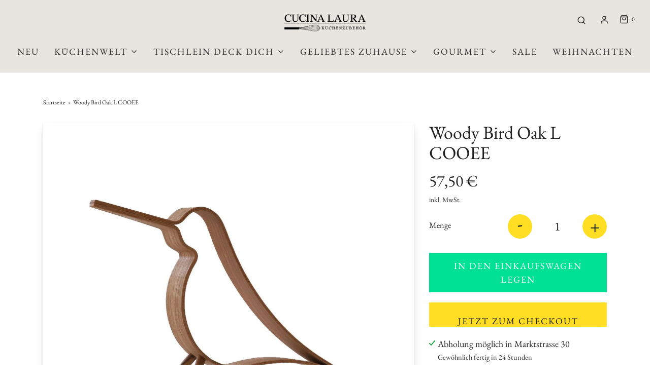

--- FILE ---
content_type: text/html; charset=utf-8
request_url: https://cucina-laura.de/products/woody-bird-oak-large
body_size: 38098
content:
<!DOCTYPE html>
<!--[if lt IE 7 ]><html class="no-js ie ie6" lang="en"> <![endif]-->
<!--[if IE 7 ]><html class="no-js ie ie7" lang="en"> <![endif]-->
<!--[if IE 8 ]><html class="no-js ie ie8" lang="en"> <![endif]-->
<!--[if (gte IE 9)|!(IE)]><!-->
<html class="no-js" lang="de">
<!--<![endif]-->

<head><!--Content in content_for_header -->
<!--LayoutHub-Embed--><link rel="stylesheet" href="https://fonts.googleapis.com/css?family=Old+Standard+TT:100,200,300,400,500,600,700,800,900" /><link rel="stylesheet" type="text/css" href="[data-uri]" media="all">
<!--LH--><!--/LayoutHub-Embed--><meta charset="utf-8">

	<!--[if lt IE 9]>
		<script src="//html5shim.googlecode.com/svn/trunk/html5.js"></script>
	<![endif]--><title>
		Woody Bird Oak L COOEE &ndash; Cucina-Laura
	</title>

	<link rel="preconnect" href="https://cdn.shopify.com" crossorigin>

	<script type="text/javascript">
		document.documentElement.className = document.documentElement.className.replace('no-js', 'js');
	</script>

	
	<meta name="description" content="Entdecken Sie die charmante Woody Bird Oak L von COOEE Design. Ein einzigartiges Deko-Element, das Ihrem Zuhause einen Hauch von Natur verleiht.">
	

	
	<meta name="viewport" content="width=device-width, initial-scale=1" />
	

	<!-- /snippets/social-meta-tags.liquid -->


<meta property="og:site_name" content="Cucina-Laura">
<meta property="og:url" content="https://cucina-laura.de/products/woody-bird-oak-large">
<meta property="og:title" content="Woody Bird Oak L COOEE">
<meta property="og:type" content="product">
<meta property="og:description" content="Entdecken Sie die charmante Woody Bird Oak L von COOEE Design. Ein einzigartiges Deko-Element, das Ihrem Zuhause einen Hauch von Natur verleiht.">

  <meta property="og:price:amount" content="57,50">
  <meta property="og:price:currency" content="EUR">

<meta property="og:image" content="http://cucina-laura.de/cdn/shop/products/4110125_1200x1200.jpg?v=1618468139"><meta property="og:image" content="http://cucina-laura.de/cdn/shop/products/411012_1200x1200.jpg?v=1618468144"><meta property="og:image" content="http://cucina-laura.de/cdn/shop/products/4110123_1200x1200.jpg?v=1618468213">
<meta property="og:image:alt" content="Woody Bird Oak Large - Cucina-Laura"><meta property="og:image:alt" content="Woody Bird Oak Large - Cucina-Laura"><meta property="og:image:alt" content="Woody Bird Oak Large - Cucina-Laura">
<meta property="og:image:secure_url" content="https://cucina-laura.de/cdn/shop/products/4110125_1200x1200.jpg?v=1618468139"><meta property="og:image:secure_url" content="https://cucina-laura.de/cdn/shop/products/411012_1200x1200.jpg?v=1618468144"><meta property="og:image:secure_url" content="https://cucina-laura.de/cdn/shop/products/4110123_1200x1200.jpg?v=1618468213">


<meta name="twitter:card" content="summary_large_image">
<meta name="twitter:title" content="Woody Bird Oak L COOEE">
<meta name="twitter:description" content="Entdecken Sie die charmante Woody Bird Oak L von COOEE Design. Ein einzigartiges Deko-Element, das Ihrem Zuhause einen Hauch von Natur verleiht.">


	<link rel="canonical" href="https://cucina-laura.de/products/woody-bird-oak-large" />

	<!-- CSS -->
	<style>
/*============================================================================
  Typography
==============================================================================*/





@font-face {
  font-family: "EB Garamond";
  font-weight: 400;
  font-style: normal;
  font-display: swap;
  src: url("//cucina-laura.de/cdn/fonts/ebgaramond/ebgaramond_n4.f03b4ad40330b0ec2af5bb96f169ce0df8a12bc0.woff2") format("woff2"),
       url("//cucina-laura.de/cdn/fonts/ebgaramond/ebgaramond_n4.73939a8b7fe7c6b6b560b459d64db062f2ba1a29.woff") format("woff");
}

@font-face {
  font-family: "EB Garamond";
  font-weight: 400;
  font-style: normal;
  font-display: swap;
  src: url("//cucina-laura.de/cdn/fonts/ebgaramond/ebgaramond_n4.f03b4ad40330b0ec2af5bb96f169ce0df8a12bc0.woff2") format("woff2"),
       url("//cucina-laura.de/cdn/fonts/ebgaramond/ebgaramond_n4.73939a8b7fe7c6b6b560b459d64db062f2ba1a29.woff") format("woff");
}

@font-face {
  font-family: Montserrat;
  font-weight: 700;
  font-style: normal;
  font-display: swap;
  src: url("//cucina-laura.de/cdn/fonts/montserrat/montserrat_n7.3c434e22befd5c18a6b4afadb1e3d77c128c7939.woff2") format("woff2"),
       url("//cucina-laura.de/cdn/fonts/montserrat/montserrat_n7.5d9fa6e2cae713c8fb539a9876489d86207fe957.woff") format("woff");
}


  @font-face {
  font-family: "EB Garamond";
  font-weight: 700;
  font-style: normal;
  font-display: swap;
  src: url("//cucina-laura.de/cdn/fonts/ebgaramond/ebgaramond_n7.d08d282a03b4a9cde493a0a5c170eb41fd0a48a6.woff2") format("woff2"),
       url("//cucina-laura.de/cdn/fonts/ebgaramond/ebgaramond_n7.7c8306185882f01a9ed6edf77ce46bbf9dd53b41.woff") format("woff");
}




  @font-face {
  font-family: "EB Garamond";
  font-weight: 400;
  font-style: italic;
  font-display: swap;
  src: url("//cucina-laura.de/cdn/fonts/ebgaramond/ebgaramond_i4.8a8d350a4bec29823a3db2f6d6a96a056d2e3223.woff2") format("woff2"),
       url("//cucina-laura.de/cdn/fonts/ebgaramond/ebgaramond_i4.ac4f3f00b446eda80de7b499ddd9e019a66ddfe2.woff") format("woff");
}




  @font-face {
  font-family: "EB Garamond";
  font-weight: 700;
  font-style: italic;
  font-display: swap;
  src: url("//cucina-laura.de/cdn/fonts/ebgaramond/ebgaramond_i7.a554120900e2a1ba4ba64bd80ad36a8fd44041f5.woff2") format("woff2"),
       url("//cucina-laura.de/cdn/fonts/ebgaramond/ebgaramond_i7.7101ca1f5cf9647cc8a47fe8b7268d197f62e702.woff") format("woff");
}



/*============================================================================
  #General Variables
==============================================================================*/

:root {
  --page-background: #ffffff;

  --color-primary: #242424;
  --disabled-color-primary: rgba(36, 36, 36, 0.5);
  --color-primary-opacity: rgba(36, 36, 36, 0.03);
  --link-color: #242424;
  --active-link-color: #242424;

  --button-background-color: #242424;
  --button-background-hover-color: #3a3a3a;
  --button-background-hover-color-lighten: #474747;
  --button-text-color: #ffffff;

  --sale-color: #e3e3e3;
  --sale-text-color: #ffffff;
  --sale-color-faint: rgba(227, 227, 227, 0.1);
  --sold-out-color: #242424;
  --sold-out-text-color: #ffffff;

  --header-background: #e8e4e0;
  --header-text: #2e2e2e;
  --header-border-color: rgba(46, 46, 46, 0.1);
  --header-border-color-dark: rgba(46, 46, 46, 0.15);
  --header-hover-background-color: rgba(46, 46, 46, 0.1);
  --header-overlay-text: #ffffff;

  --sticky-header-background: #ffffff;
  --sticky-header-text: #2e2e2e;
  --sticky-header-border: rgba(46, 46, 46, 0.1);

  --mobile-menu-text: #ffffff;
  --mobile-menu-background: #656565;
  --mobile-menu-border-color: rgba(255, 255, 255, 0.5);

  --footer-background: #242424;
  --footer-text: #ffffff;
  --footer-hover-background-color: rgba(255, 255, 255, 0.1);


  --pop-up-text: #242424;
  --pop-up-background: #ffffff;

  --secondary-color: rgba(0, 0, 0, 1) !default;
  --select-padding: 5px;
  --select-radius: 2px !default;

  --border-color: rgba(36, 36, 36, 0.5);
  --border-search: rgba(46, 46, 46, 0.1);
  --border-color-subtle: rgba(36, 36, 36, 0.1);
  --border-color-subtle-darken: #171717;

  --color-scheme-light-background: #f3f3f3;
  --color-scheme-light-background-hover: rgba(243, 243, 243, 0.1);
  --color-scheme-light-text: #656565;
  --color-scheme-light-text-hover: rgba(101, 101, 101, 0.7);
  --color-scheme-light-input-hover: rgba(101, 101, 101, 0.1);
  --color-scheme-light-link: #656565;
  --color-scheme-light-link-active: #656565;

  --color-scheme-accent-background: #757575;
  --color-scheme-accent-background-hover: rgba(117, 117, 117, 0.1);
  --color-scheme-accent-text: #ffffff;
  --color-scheme-accent-text-hover: rgba(255, 255, 255, 0.7);
  --color-scheme-accent-input-hover: rgba(255, 255, 255, 0.1);
  --color-scheme-accent-link: #ffffff;
  --color-scheme-accent-link-active: #ffffff;

  --color-scheme-dark-background: #2e2e2e;
  --color-scheme-dark-background-hover: rgba(46, 46, 46, 0.1);
  --color-scheme-dark-text: #f3f3f3;
  --color-scheme-dark-text-hover: rgba(243, 243, 243, 0.7);
  --color-scheme-dark-input-hover: rgba(243, 243, 243, 0.1);
  --color-scheme-dark-link: #F3F3F3;
  --color-scheme-dark-link-active: #F3F3F3;

  --header-font-stack: "EB Garamond", serif;
  --header-font-weight: 400;
  --header-font-style: normal;
  --header-font-transform: none;

  
  --header-letter-spacing: normal;
  

  --body-font-stack: "EB Garamond", serif;
  --body-font-weight: 400;
  --body-font-style: normal;
  --body-font-size-int: 18;
  --body-font-size: 18px;

  --subheading-font-stack: Montserrat, sans-serif;
  --subheading-font-weight: 700;
  --subheading-font-style: normal;
  --subheading-font-transform: uppercase;
  --subheading-case: uppercase;

  
  --heading-base: 40;
  --subheading-base: 14;
  --subheading-2-font-size: 16px;
  --subheading-2-line-height: 20px;
  --product-titles: 28;
  --subpage-header: 28;
  --subpage-header-px: 28px;
  --subpage-header-line-height: 40px;
  --heading-font-size: 40px;
  --heading-line-height: 52px;
  --subheading-font-size: 14px;
  --subheading-line-height: 18px;
  

  --color-image-overlay: #242424;
  --color-image-overlay-text: #ffffff;
  --image-overlay-opacity: calc(50 / 100);

  --flexslider-icon-eot: //cucina-laura.de/cdn/shop/t/13/assets/flexslider-icon.eot?v=70838442330258149421653380616;
  --flexslider-icon-eot-ie: //cucina-laura.de/cdn/shop/t/13/assets/flexslider-icon.eot%23iefix?5430;
  --flexslider-icon-woff: //cucina-laura.de/cdn/shop/t/13/assets/flexslider-icon.eot?v=70838442330258149421653380616;
  --flexslider-icon-ttf: //cucina-laura.de/cdn/shop/t/13/assets/flexslider-icon.eot?v=70838442330258149421653380616;
  --flexslider-icon-svg: //cucina-laura.de/cdn/shop/t/13/assets/flexslider-icon.eot?v=70838442330258149421653380616;

  --delete-button-png: //cucina-laura.de/cdn/shop/t/13/assets/delete.png?5430;
  --loader-svg: //cucina-laura.de/cdn/shop/t/13/assets/loader.svg?v=119822953187440061741653380617;

  
  --mobile-menu-link-transform: uppercase;
  --mobile-menu-link-letter-spacing: 2px;
  

  
  --buttons-transform: uppercase;
  --buttons-letter-spacing: 2px;
  

  
    --button-font-family: var(--body-font-stack);
    --button-font-weight: var(--body-font-weight);
    --button-font-style: var(--body-font-style);
    --button-font-size: var(--body-font-size);
  

  
    --button-font-size-int: calc(var(--body-font-size-int) - 2);
  

  
    --subheading-letter-spacing: 1px;
  

  
    --nav-font-family: var(--body-font-stack);
    --nav-font-weight: var(--body-font-weight);
    --nav-font-style: var(--body-font-style);
  

  
    --nav-text-transform: uppercase;
    --nav-letter-spacing: 2px;
  

  
    --nav-font-size-int: calc(var(--body-font-size-int) - 2);
  

  --password-text-color: #000000;
  --password-error-background: #feebeb;
  --password-error-text: #7e1412;
  --password-login-background: #111111;
  --password-login-text: #b8b8b8;
  --password-btn-text: #ffffff;
  --password-btn-background: #000000;
  --password-btn-background-success: #4caf50;
  --success-color: #28a745;
  --error-color: #b94a48;

  /* Shop Pay Installments variables */
  --color-body: #ffffff;
  --color-bg: #ffffff;
}
</style>


	
	<link rel="preload" href="//cucina-laura.de/cdn/shop/t/13/assets/theme-product.min.css?v=37544450903508446141653380635" as="style">
	<link href="//cucina-laura.de/cdn/shop/t/13/assets/theme-product.min.css?v=37544450903508446141653380635" rel="stylesheet" type="text/css" media="all" />
	

	<link href="//cucina-laura.de/cdn/shop/t/13/assets/custom.css?v=66031013892977386921661934670" rel="stylesheet" type="text/css" media="all" />

	

	

	

	<link rel="sitemap" type="application/xml" title="Sitemap" href="/sitemap.xml" />

	<script>window.performance && window.performance.mark && window.performance.mark('shopify.content_for_header.start');</script><meta name="google-site-verification" content="F4wQ-5xzdj9_jbSLCJJ6iY4zrtii7tJfuU3OZ7-agSw">
<meta name="google-site-verification" content="5n9BpIeU_X6JwR8NHW5_38vv1gjBTFAvLwcRtOuOPb4">
<meta id="shopify-digital-wallet" name="shopify-digital-wallet" content="/26845413448/digital_wallets/dialog">
<meta name="shopify-checkout-api-token" content="b105da78a1f091255c277c823e1579f5">
<meta id="in-context-paypal-metadata" data-shop-id="26845413448" data-venmo-supported="false" data-environment="production" data-locale="de_DE" data-paypal-v4="true" data-currency="EUR">
<link rel="alternate" type="application/json+oembed" href="https://cucina-laura.de/products/woody-bird-oak-large.oembed">
<script async="async" src="/checkouts/internal/preloads.js?locale=de-DE"></script>
<script id="apple-pay-shop-capabilities" type="application/json">{"shopId":26845413448,"countryCode":"DE","currencyCode":"EUR","merchantCapabilities":["supports3DS"],"merchantId":"gid:\/\/shopify\/Shop\/26845413448","merchantName":"Cucina-Laura","requiredBillingContactFields":["postalAddress","email"],"requiredShippingContactFields":["postalAddress","email"],"shippingType":"shipping","supportedNetworks":["visa","maestro","masterCard","amex"],"total":{"type":"pending","label":"Cucina-Laura","amount":"1.00"},"shopifyPaymentsEnabled":true,"supportsSubscriptions":true}</script>
<script id="shopify-features" type="application/json">{"accessToken":"b105da78a1f091255c277c823e1579f5","betas":["rich-media-storefront-analytics"],"domain":"cucina-laura.de","predictiveSearch":true,"shopId":26845413448,"locale":"de"}</script>
<script>var Shopify = Shopify || {};
Shopify.shop = "cucina-laura.myshopify.com";
Shopify.locale = "de";
Shopify.currency = {"active":"EUR","rate":"1.0"};
Shopify.country = "DE";
Shopify.theme = {"name":"DefGroup-Neues-THEME","id":133065965836,"schema_name":"Envy","schema_version":"31.0.2","theme_store_id":411,"role":"main"};
Shopify.theme.handle = "null";
Shopify.theme.style = {"id":null,"handle":null};
Shopify.cdnHost = "cucina-laura.de/cdn";
Shopify.routes = Shopify.routes || {};
Shopify.routes.root = "/";</script>
<script type="module">!function(o){(o.Shopify=o.Shopify||{}).modules=!0}(window);</script>
<script>!function(o){function n(){var o=[];function n(){o.push(Array.prototype.slice.apply(arguments))}return n.q=o,n}var t=o.Shopify=o.Shopify||{};t.loadFeatures=n(),t.autoloadFeatures=n()}(window);</script>
<script id="shop-js-analytics" type="application/json">{"pageType":"product"}</script>
<script defer="defer" async type="module" src="//cucina-laura.de/cdn/shopifycloud/shop-js/modules/v2/client.init-shop-cart-sync_dgXdnYWx.de.esm.js"></script>
<script defer="defer" async type="module" src="//cucina-laura.de/cdn/shopifycloud/shop-js/modules/v2/chunk.common_BDBpfUOT.esm.js"></script>
<script type="module">
  await import("//cucina-laura.de/cdn/shopifycloud/shop-js/modules/v2/client.init-shop-cart-sync_dgXdnYWx.de.esm.js");
await import("//cucina-laura.de/cdn/shopifycloud/shop-js/modules/v2/chunk.common_BDBpfUOT.esm.js");

  window.Shopify.SignInWithShop?.initShopCartSync?.({"fedCMEnabled":true,"windoidEnabled":true});

</script>
<script>(function() {
  var isLoaded = false;
  function asyncLoad() {
    if (isLoaded) return;
    isLoaded = true;
    var urls = ["https:\/\/app.layouthub.com\/shopify\/layouthub.js?shop=cucina-laura.myshopify.com","https:\/\/seo.apps.avada.io\/avada-seo-installed.js?shop=cucina-laura.myshopify.com","https:\/\/cdn.shopify.com\/s\/files\/1\/0268\/4541\/3448\/t\/7\/assets\/globo.menu.init.js?v=1620728117\u0026shop=cucina-laura.myshopify.com","https:\/\/cdn.grw.reputon.com\/assets\/widget.js?shop=cucina-laura.myshopify.com","https:\/\/app.gdpr-legal-cookie.com\/get-script.php?shop=cucina-laura.myshopify.com"];
    for (var i = 0; i < urls.length; i++) {
      var s = document.createElement('script');
      s.type = 'text/javascript';
      s.async = true;
      s.src = urls[i];
      var x = document.getElementsByTagName('script')[0];
      x.parentNode.insertBefore(s, x);
    }
  };
  if(window.attachEvent) {
    window.attachEvent('onload', asyncLoad);
  } else {
    window.addEventListener('load', asyncLoad, false);
  }
})();</script>
<script id="__st">var __st={"a":26845413448,"offset":3600,"reqid":"622afd61-f895-46d9-b241-7f278ac014f5-1765479616","pageurl":"cucina-laura.de\/products\/woody-bird-oak-large","u":"163196030e46","p":"product","rtyp":"product","rid":5930838851750};</script>
<script>window.ShopifyPaypalV4VisibilityTracking = true;</script>
<script id="captcha-bootstrap">!function(){'use strict';const t='contact',e='account',n='new_comment',o=[[t,t],['blogs',n],['comments',n],[t,'customer']],c=[[e,'customer_login'],[e,'guest_login'],[e,'recover_customer_password'],[e,'create_customer']],r=t=>t.map((([t,e])=>`form[action*='/${t}']:not([data-nocaptcha='true']) input[name='form_type'][value='${e}']`)).join(','),a=t=>()=>t?[...document.querySelectorAll(t)].map((t=>t.form)):[];function s(){const t=[...o],e=r(t);return a(e)}const i='password',u='form_key',d=['recaptcha-v3-token','g-recaptcha-response','h-captcha-response',i],f=()=>{try{return window.sessionStorage}catch{return}},m='__shopify_v',_=t=>t.elements[u];function p(t,e,n=!1){try{const o=window.sessionStorage,c=JSON.parse(o.getItem(e)),{data:r}=function(t){const{data:e,action:n}=t;return t[m]||n?{data:e,action:n}:{data:t,action:n}}(c);for(const[e,n]of Object.entries(r))t.elements[e]&&(t.elements[e].value=n);n&&o.removeItem(e)}catch(o){console.error('form repopulation failed',{error:o})}}const l='form_type',E='cptcha';function T(t){t.dataset[E]=!0}const w=window,h=w.document,L='Shopify',v='ce_forms',y='captcha';let A=!1;((t,e)=>{const n=(g='f06e6c50-85a8-45c8-87d0-21a2b65856fe',I='https://cdn.shopify.com/shopifycloud/storefront-forms-hcaptcha/ce_storefront_forms_captcha_hcaptcha.v1.5.2.iife.js',D={infoText:'Durch hCaptcha geschützt',privacyText:'Datenschutz',termsText:'Allgemeine Geschäftsbedingungen'},(t,e,n)=>{const o=w[L][v],c=o.bindForm;if(c)return c(t,g,e,D).then(n);var r;o.q.push([[t,g,e,D],n]),r=I,A||(h.body.append(Object.assign(h.createElement('script'),{id:'captcha-provider',async:!0,src:r})),A=!0)});var g,I,D;w[L]=w[L]||{},w[L][v]=w[L][v]||{},w[L][v].q=[],w[L][y]=w[L][y]||{},w[L][y].protect=function(t,e){n(t,void 0,e),T(t)},Object.freeze(w[L][y]),function(t,e,n,w,h,L){const[v,y,A,g]=function(t,e,n){const i=e?o:[],u=t?c:[],d=[...i,...u],f=r(d),m=r(i),_=r(d.filter((([t,e])=>n.includes(e))));return[a(f),a(m),a(_),s()]}(w,h,L),I=t=>{const e=t.target;return e instanceof HTMLFormElement?e:e&&e.form},D=t=>v().includes(t);t.addEventListener('submit',(t=>{const e=I(t);if(!e)return;const n=D(e)&&!e.dataset.hcaptchaBound&&!e.dataset.recaptchaBound,o=_(e),c=g().includes(e)&&(!o||!o.value);(n||c)&&t.preventDefault(),c&&!n&&(function(t){try{if(!f())return;!function(t){const e=f();if(!e)return;const n=_(t);if(!n)return;const o=n.value;o&&e.removeItem(o)}(t);const e=Array.from(Array(32),(()=>Math.random().toString(36)[2])).join('');!function(t,e){_(t)||t.append(Object.assign(document.createElement('input'),{type:'hidden',name:u})),t.elements[u].value=e}(t,e),function(t,e){const n=f();if(!n)return;const o=[...t.querySelectorAll(`input[type='${i}']`)].map((({name:t})=>t)),c=[...d,...o],r={};for(const[a,s]of new FormData(t).entries())c.includes(a)||(r[a]=s);n.setItem(e,JSON.stringify({[m]:1,action:t.action,data:r}))}(t,e)}catch(e){console.error('failed to persist form',e)}}(e),e.submit())}));const S=(t,e)=>{t&&!t.dataset[E]&&(n(t,e.some((e=>e===t))),T(t))};for(const o of['focusin','change'])t.addEventListener(o,(t=>{const e=I(t);D(e)&&S(e,y())}));const B=e.get('form_key'),M=e.get(l),P=B&&M;t.addEventListener('DOMContentLoaded',(()=>{const t=y();if(P)for(const e of t)e.elements[l].value===M&&p(e,B);[...new Set([...A(),...v().filter((t=>'true'===t.dataset.shopifyCaptcha))])].forEach((e=>S(e,t)))}))}(h,new URLSearchParams(w.location.search),n,t,e,['guest_login'])})(!0,!0)}();</script>
<script integrity="sha256-52AcMU7V7pcBOXWImdc/TAGTFKeNjmkeM1Pvks/DTgc=" data-source-attribution="shopify.loadfeatures" defer="defer" src="//cucina-laura.de/cdn/shopifycloud/storefront/assets/storefront/load_feature-81c60534.js" crossorigin="anonymous"></script>
<script data-source-attribution="shopify.dynamic_checkout.dynamic.init">var Shopify=Shopify||{};Shopify.PaymentButton=Shopify.PaymentButton||{isStorefrontPortableWallets:!0,init:function(){window.Shopify.PaymentButton.init=function(){};var t=document.createElement("script");t.src="https://cucina-laura.de/cdn/shopifycloud/portable-wallets/latest/portable-wallets.de.js",t.type="module",document.head.appendChild(t)}};
</script>
<script data-source-attribution="shopify.dynamic_checkout.buyer_consent">
  function portableWalletsHideBuyerConsent(e){var t=document.getElementById("shopify-buyer-consent"),n=document.getElementById("shopify-subscription-policy-button");t&&n&&(t.classList.add("hidden"),t.setAttribute("aria-hidden","true"),n.removeEventListener("click",e))}function portableWalletsShowBuyerConsent(e){var t=document.getElementById("shopify-buyer-consent"),n=document.getElementById("shopify-subscription-policy-button");t&&n&&(t.classList.remove("hidden"),t.removeAttribute("aria-hidden"),n.addEventListener("click",e))}window.Shopify?.PaymentButton&&(window.Shopify.PaymentButton.hideBuyerConsent=portableWalletsHideBuyerConsent,window.Shopify.PaymentButton.showBuyerConsent=portableWalletsShowBuyerConsent);
</script>
<script>
  function portableWalletsCleanup(e){e&&e.src&&console.error("Failed to load portable wallets script "+e.src);var t=document.querySelectorAll("shopify-accelerated-checkout .shopify-payment-button__skeleton, shopify-accelerated-checkout-cart .wallet-cart-button__skeleton"),e=document.getElementById("shopify-buyer-consent");for(let e=0;e<t.length;e++)t[e].remove();e&&e.remove()}function portableWalletsNotLoadedAsModule(e){e instanceof ErrorEvent&&"string"==typeof e.message&&e.message.includes("import.meta")&&"string"==typeof e.filename&&e.filename.includes("portable-wallets")&&(window.removeEventListener("error",portableWalletsNotLoadedAsModule),window.Shopify.PaymentButton.failedToLoad=e,"loading"===document.readyState?document.addEventListener("DOMContentLoaded",window.Shopify.PaymentButton.init):window.Shopify.PaymentButton.init())}window.addEventListener("error",portableWalletsNotLoadedAsModule);
</script>

<script type="module" src="https://cucina-laura.de/cdn/shopifycloud/portable-wallets/latest/portable-wallets.de.js" onError="portableWalletsCleanup(this)" crossorigin="anonymous"></script>
<script nomodule>
  document.addEventListener("DOMContentLoaded", portableWalletsCleanup);
</script>

<link id="shopify-accelerated-checkout-styles" rel="stylesheet" media="screen" href="https://cucina-laura.de/cdn/shopifycloud/portable-wallets/latest/accelerated-checkout-backwards-compat.css" crossorigin="anonymous">
<style id="shopify-accelerated-checkout-cart">
        #shopify-buyer-consent {
  margin-top: 1em;
  display: inline-block;
  width: 100%;
}

#shopify-buyer-consent.hidden {
  display: none;
}

#shopify-subscription-policy-button {
  background: none;
  border: none;
  padding: 0;
  text-decoration: underline;
  font-size: inherit;
  cursor: pointer;
}

#shopify-subscription-policy-button::before {
  box-shadow: none;
}

      </style>

<script>window.performance && window.performance.mark && window.performance.mark('shopify.content_for_header.end');</script>

	<script type="text/javascript">
		window.wetheme = {
			name: 'Envy',
		};
	</script>

	

	
<script src="https://cdn.shopify.com/extensions/019a95b7-f8f5-7151-96ef-a38c6e02e49c/socialwidget-instafeed-74/assets/social-widget.min.js" type="text/javascript" defer="defer"></script>
<link href="https://monorail-edge.shopifysvc.com" rel="dns-prefetch">
<script>(function(){if ("sendBeacon" in navigator && "performance" in window) {try {var session_token_from_headers = performance.getEntriesByType('navigation')[0].serverTiming.find(x => x.name == '_s').description;} catch {var session_token_from_headers = undefined;}var session_cookie_matches = document.cookie.match(/_shopify_s=([^;]*)/);var session_token_from_cookie = session_cookie_matches && session_cookie_matches.length === 2 ? session_cookie_matches[1] : "";var session_token = session_token_from_headers || session_token_from_cookie || "";function handle_abandonment_event(e) {var entries = performance.getEntries().filter(function(entry) {return /monorail-edge.shopifysvc.com/.test(entry.name);});if (!window.abandonment_tracked && entries.length === 0) {window.abandonment_tracked = true;var currentMs = Date.now();var navigation_start = performance.timing.navigationStart;var payload = {shop_id: 26845413448,url: window.location.href,navigation_start,duration: currentMs - navigation_start,session_token,page_type: "product"};window.navigator.sendBeacon("https://monorail-edge.shopifysvc.com/v1/produce", JSON.stringify({schema_id: "online_store_buyer_site_abandonment/1.1",payload: payload,metadata: {event_created_at_ms: currentMs,event_sent_at_ms: currentMs}}));}}window.addEventListener('pagehide', handle_abandonment_event);}}());</script>
<script id="web-pixels-manager-setup">(function e(e,d,r,n,o){if(void 0===o&&(o={}),!Boolean(null===(a=null===(i=window.Shopify)||void 0===i?void 0:i.analytics)||void 0===a?void 0:a.replayQueue)){var i,a;window.Shopify=window.Shopify||{};var t=window.Shopify;t.analytics=t.analytics||{};var s=t.analytics;s.replayQueue=[],s.publish=function(e,d,r){return s.replayQueue.push([e,d,r]),!0};try{self.performance.mark("wpm:start")}catch(e){}var l=function(){var e={modern:/Edge?\/(1{2}[4-9]|1[2-9]\d|[2-9]\d{2}|\d{4,})\.\d+(\.\d+|)|Firefox\/(1{2}[4-9]|1[2-9]\d|[2-9]\d{2}|\d{4,})\.\d+(\.\d+|)|Chrom(ium|e)\/(9{2}|\d{3,})\.\d+(\.\d+|)|(Maci|X1{2}).+ Version\/(15\.\d+|(1[6-9]|[2-9]\d|\d{3,})\.\d+)([,.]\d+|)( \(\w+\)|)( Mobile\/\w+|) Safari\/|Chrome.+OPR\/(9{2}|\d{3,})\.\d+\.\d+|(CPU[ +]OS|iPhone[ +]OS|CPU[ +]iPhone|CPU IPhone OS|CPU iPad OS)[ +]+(15[._]\d+|(1[6-9]|[2-9]\d|\d{3,})[._]\d+)([._]\d+|)|Android:?[ /-](13[3-9]|1[4-9]\d|[2-9]\d{2}|\d{4,})(\.\d+|)(\.\d+|)|Android.+Firefox\/(13[5-9]|1[4-9]\d|[2-9]\d{2}|\d{4,})\.\d+(\.\d+|)|Android.+Chrom(ium|e)\/(13[3-9]|1[4-9]\d|[2-9]\d{2}|\d{4,})\.\d+(\.\d+|)|SamsungBrowser\/([2-9]\d|\d{3,})\.\d+/,legacy:/Edge?\/(1[6-9]|[2-9]\d|\d{3,})\.\d+(\.\d+|)|Firefox\/(5[4-9]|[6-9]\d|\d{3,})\.\d+(\.\d+|)|Chrom(ium|e)\/(5[1-9]|[6-9]\d|\d{3,})\.\d+(\.\d+|)([\d.]+$|.*Safari\/(?![\d.]+ Edge\/[\d.]+$))|(Maci|X1{2}).+ Version\/(10\.\d+|(1[1-9]|[2-9]\d|\d{3,})\.\d+)([,.]\d+|)( \(\w+\)|)( Mobile\/\w+|) Safari\/|Chrome.+OPR\/(3[89]|[4-9]\d|\d{3,})\.\d+\.\d+|(CPU[ +]OS|iPhone[ +]OS|CPU[ +]iPhone|CPU IPhone OS|CPU iPad OS)[ +]+(10[._]\d+|(1[1-9]|[2-9]\d|\d{3,})[._]\d+)([._]\d+|)|Android:?[ /-](13[3-9]|1[4-9]\d|[2-9]\d{2}|\d{4,})(\.\d+|)(\.\d+|)|Mobile Safari.+OPR\/([89]\d|\d{3,})\.\d+\.\d+|Android.+Firefox\/(13[5-9]|1[4-9]\d|[2-9]\d{2}|\d{4,})\.\d+(\.\d+|)|Android.+Chrom(ium|e)\/(13[3-9]|1[4-9]\d|[2-9]\d{2}|\d{4,})\.\d+(\.\d+|)|Android.+(UC? ?Browser|UCWEB|U3)[ /]?(15\.([5-9]|\d{2,})|(1[6-9]|[2-9]\d|\d{3,})\.\d+)\.\d+|SamsungBrowser\/(5\.\d+|([6-9]|\d{2,})\.\d+)|Android.+MQ{2}Browser\/(14(\.(9|\d{2,})|)|(1[5-9]|[2-9]\d|\d{3,})(\.\d+|))(\.\d+|)|K[Aa][Ii]OS\/(3\.\d+|([4-9]|\d{2,})\.\d+)(\.\d+|)/},d=e.modern,r=e.legacy,n=navigator.userAgent;return n.match(d)?"modern":n.match(r)?"legacy":"unknown"}(),u="modern"===l?"modern":"legacy",c=(null!=n?n:{modern:"",legacy:""})[u],f=function(e){return[e.baseUrl,"/wpm","/b",e.hashVersion,"modern"===e.buildTarget?"m":"l",".js"].join("")}({baseUrl:d,hashVersion:r,buildTarget:u}),m=function(e){var d=e.version,r=e.bundleTarget,n=e.surface,o=e.pageUrl,i=e.monorailEndpoint;return{emit:function(e){var a=e.status,t=e.errorMsg,s=(new Date).getTime(),l=JSON.stringify({metadata:{event_sent_at_ms:s},events:[{schema_id:"web_pixels_manager_load/3.1",payload:{version:d,bundle_target:r,page_url:o,status:a,surface:n,error_msg:t},metadata:{event_created_at_ms:s}}]});if(!i)return console&&console.warn&&console.warn("[Web Pixels Manager] No Monorail endpoint provided, skipping logging."),!1;try{return self.navigator.sendBeacon.bind(self.navigator)(i,l)}catch(e){}var u=new XMLHttpRequest;try{return u.open("POST",i,!0),u.setRequestHeader("Content-Type","text/plain"),u.send(l),!0}catch(e){return console&&console.warn&&console.warn("[Web Pixels Manager] Got an unhandled error while logging to Monorail."),!1}}}}({version:r,bundleTarget:l,surface:e.surface,pageUrl:self.location.href,monorailEndpoint:e.monorailEndpoint});try{o.browserTarget=l,function(e){var d=e.src,r=e.async,n=void 0===r||r,o=e.onload,i=e.onerror,a=e.sri,t=e.scriptDataAttributes,s=void 0===t?{}:t,l=document.createElement("script"),u=document.querySelector("head"),c=document.querySelector("body");if(l.async=n,l.src=d,a&&(l.integrity=a,l.crossOrigin="anonymous"),s)for(var f in s)if(Object.prototype.hasOwnProperty.call(s,f))try{l.dataset[f]=s[f]}catch(e){}if(o&&l.addEventListener("load",o),i&&l.addEventListener("error",i),u)u.appendChild(l);else{if(!c)throw new Error("Did not find a head or body element to append the script");c.appendChild(l)}}({src:f,async:!0,onload:function(){if(!function(){var e,d;return Boolean(null===(d=null===(e=window.Shopify)||void 0===e?void 0:e.analytics)||void 0===d?void 0:d.initialized)}()){var d=window.webPixelsManager.init(e)||void 0;if(d){var r=window.Shopify.analytics;r.replayQueue.forEach((function(e){var r=e[0],n=e[1],o=e[2];d.publishCustomEvent(r,n,o)})),r.replayQueue=[],r.publish=d.publishCustomEvent,r.visitor=d.visitor,r.initialized=!0}}},onerror:function(){return m.emit({status:"failed",errorMsg:"".concat(f," has failed to load")})},sri:function(e){var d=/^sha384-[A-Za-z0-9+/=]+$/;return"string"==typeof e&&d.test(e)}(c)?c:"",scriptDataAttributes:o}),m.emit({status:"loading"})}catch(e){m.emit({status:"failed",errorMsg:(null==e?void 0:e.message)||"Unknown error"})}}})({shopId: 26845413448,storefrontBaseUrl: "https://cucina-laura.de",extensionsBaseUrl: "https://extensions.shopifycdn.com/cdn/shopifycloud/web-pixels-manager",monorailEndpoint: "https://monorail-edge.shopifysvc.com/unstable/produce_batch",surface: "storefront-renderer",enabledBetaFlags: ["2dca8a86"],webPixelsConfigList: [{"id":"1017053452","configuration":"{\"config\":\"{\\\"pixel_id\\\":\\\"GT-5R7PL2F\\\",\\\"target_country\\\":\\\"DE\\\",\\\"gtag_events\\\":[{\\\"type\\\":\\\"purchase\\\",\\\"action_label\\\":\\\"MC-YXFV5T0727\\\"},{\\\"type\\\":\\\"page_view\\\",\\\"action_label\\\":\\\"MC-YXFV5T0727\\\"},{\\\"type\\\":\\\"view_item\\\",\\\"action_label\\\":\\\"MC-YXFV5T0727\\\"}],\\\"enable_monitoring_mode\\\":false}\"}","eventPayloadVersion":"v1","runtimeContext":"OPEN","scriptVersion":"b2a88bafab3e21179ed38636efcd8a93","type":"APP","apiClientId":1780363,"privacyPurposes":[],"dataSharingAdjustments":{"protectedCustomerApprovalScopes":["read_customer_address","read_customer_email","read_customer_name","read_customer_personal_data","read_customer_phone"]}},{"id":"shopify-app-pixel","configuration":"{}","eventPayloadVersion":"v1","runtimeContext":"STRICT","scriptVersion":"0450","apiClientId":"shopify-pixel","type":"APP","privacyPurposes":["ANALYTICS","MARKETING"]},{"id":"shopify-custom-pixel","eventPayloadVersion":"v1","runtimeContext":"LAX","scriptVersion":"0450","apiClientId":"shopify-pixel","type":"CUSTOM","privacyPurposes":["ANALYTICS","MARKETING"]}],isMerchantRequest: false,initData: {"shop":{"name":"Cucina-Laura","paymentSettings":{"currencyCode":"EUR"},"myshopifyDomain":"cucina-laura.myshopify.com","countryCode":"DE","storefrontUrl":"https:\/\/cucina-laura.de"},"customer":null,"cart":null,"checkout":null,"productVariants":[{"price":{"amount":57.5,"currencyCode":"EUR"},"product":{"title":"Woody Bird Oak L COOEE","vendor":"Cooee Design","id":"5930838851750","untranslatedTitle":"Woody Bird Oak L COOEE","url":"\/products\/woody-bird-oak-large","type":"Woody Bird Oak L COOEE"},"id":"37005017710758","image":{"src":"\/\/cucina-laura.de\/cdn\/shop\/products\/4110125.jpg?v=1618468139"},"sku":"411012","title":"Default Title","untranslatedTitle":"Default Title"}],"purchasingCompany":null},},"https://cucina-laura.de/cdn","ae1676cfwd2530674p4253c800m34e853cb",{"modern":"","legacy":""},{"shopId":"26845413448","storefrontBaseUrl":"https:\/\/cucina-laura.de","extensionBaseUrl":"https:\/\/extensions.shopifycdn.com\/cdn\/shopifycloud\/web-pixels-manager","surface":"storefront-renderer","enabledBetaFlags":"[\"2dca8a86\"]","isMerchantRequest":"false","hashVersion":"ae1676cfwd2530674p4253c800m34e853cb","publish":"custom","events":"[[\"page_viewed\",{}],[\"product_viewed\",{\"productVariant\":{\"price\":{\"amount\":57.5,\"currencyCode\":\"EUR\"},\"product\":{\"title\":\"Woody Bird Oak L COOEE\",\"vendor\":\"Cooee Design\",\"id\":\"5930838851750\",\"untranslatedTitle\":\"Woody Bird Oak L COOEE\",\"url\":\"\/products\/woody-bird-oak-large\",\"type\":\"Woody Bird Oak L COOEE\"},\"id\":\"37005017710758\",\"image\":{\"src\":\"\/\/cucina-laura.de\/cdn\/shop\/products\/4110125.jpg?v=1618468139\"},\"sku\":\"411012\",\"title\":\"Default Title\",\"untranslatedTitle\":\"Default Title\"}}]]"});</script><script>
  window.ShopifyAnalytics = window.ShopifyAnalytics || {};
  window.ShopifyAnalytics.meta = window.ShopifyAnalytics.meta || {};
  window.ShopifyAnalytics.meta.currency = 'EUR';
  var meta = {"product":{"id":5930838851750,"gid":"gid:\/\/shopify\/Product\/5930838851750","vendor":"Cooee Design","type":"Woody Bird Oak L COOEE","variants":[{"id":37005017710758,"price":5750,"name":"Woody Bird Oak L COOEE","public_title":null,"sku":"411012"}],"remote":false},"page":{"pageType":"product","resourceType":"product","resourceId":5930838851750}};
  for (var attr in meta) {
    window.ShopifyAnalytics.meta[attr] = meta[attr];
  }
</script>
<script class="analytics">
  (function () {
    var customDocumentWrite = function(content) {
      var jquery = null;

      if (window.jQuery) {
        jquery = window.jQuery;
      } else if (window.Checkout && window.Checkout.$) {
        jquery = window.Checkout.$;
      }

      if (jquery) {
        jquery('body').append(content);
      }
    };

    var hasLoggedConversion = function(token) {
      if (token) {
        return document.cookie.indexOf('loggedConversion=' + token) !== -1;
      }
      return false;
    }

    var setCookieIfConversion = function(token) {
      if (token) {
        var twoMonthsFromNow = new Date(Date.now());
        twoMonthsFromNow.setMonth(twoMonthsFromNow.getMonth() + 2);

        document.cookie = 'loggedConversion=' + token + '; expires=' + twoMonthsFromNow;
      }
    }

    var trekkie = window.ShopifyAnalytics.lib = window.trekkie = window.trekkie || [];
    if (trekkie.integrations) {
      return;
    }
    trekkie.methods = [
      'identify',
      'page',
      'ready',
      'track',
      'trackForm',
      'trackLink'
    ];
    trekkie.factory = function(method) {
      return function() {
        var args = Array.prototype.slice.call(arguments);
        args.unshift(method);
        trekkie.push(args);
        return trekkie;
      };
    };
    for (var i = 0; i < trekkie.methods.length; i++) {
      var key = trekkie.methods[i];
      trekkie[key] = trekkie.factory(key);
    }
    trekkie.load = function(config) {
      trekkie.config = config || {};
      trekkie.config.initialDocumentCookie = document.cookie;
      var first = document.getElementsByTagName('script')[0];
      var script = document.createElement('script');
      script.type = 'text/javascript';
      script.onerror = function(e) {
        var scriptFallback = document.createElement('script');
        scriptFallback.type = 'text/javascript';
        scriptFallback.onerror = function(error) {
                var Monorail = {
      produce: function produce(monorailDomain, schemaId, payload) {
        var currentMs = new Date().getTime();
        var event = {
          schema_id: schemaId,
          payload: payload,
          metadata: {
            event_created_at_ms: currentMs,
            event_sent_at_ms: currentMs
          }
        };
        return Monorail.sendRequest("https://" + monorailDomain + "/v1/produce", JSON.stringify(event));
      },
      sendRequest: function sendRequest(endpointUrl, payload) {
        // Try the sendBeacon API
        if (window && window.navigator && typeof window.navigator.sendBeacon === 'function' && typeof window.Blob === 'function' && !Monorail.isIos12()) {
          var blobData = new window.Blob([payload], {
            type: 'text/plain'
          });

          if (window.navigator.sendBeacon(endpointUrl, blobData)) {
            return true;
          } // sendBeacon was not successful

        } // XHR beacon

        var xhr = new XMLHttpRequest();

        try {
          xhr.open('POST', endpointUrl);
          xhr.setRequestHeader('Content-Type', 'text/plain');
          xhr.send(payload);
        } catch (e) {
          console.log(e);
        }

        return false;
      },
      isIos12: function isIos12() {
        return window.navigator.userAgent.lastIndexOf('iPhone; CPU iPhone OS 12_') !== -1 || window.navigator.userAgent.lastIndexOf('iPad; CPU OS 12_') !== -1;
      }
    };
    Monorail.produce('monorail-edge.shopifysvc.com',
      'trekkie_storefront_load_errors/1.1',
      {shop_id: 26845413448,
      theme_id: 133065965836,
      app_name: "storefront",
      context_url: window.location.href,
      source_url: "//cucina-laura.de/cdn/s/trekkie.storefront.1a0636ab3186d698599065cb6ce9903ebacdd71a.min.js"});

        };
        scriptFallback.async = true;
        scriptFallback.src = '//cucina-laura.de/cdn/s/trekkie.storefront.1a0636ab3186d698599065cb6ce9903ebacdd71a.min.js';
        first.parentNode.insertBefore(scriptFallback, first);
      };
      script.async = true;
      script.src = '//cucina-laura.de/cdn/s/trekkie.storefront.1a0636ab3186d698599065cb6ce9903ebacdd71a.min.js';
      first.parentNode.insertBefore(script, first);
    };
    trekkie.load(
      {"Trekkie":{"appName":"storefront","development":false,"defaultAttributes":{"shopId":26845413448,"isMerchantRequest":null,"themeId":133065965836,"themeCityHash":"13048604520333572246","contentLanguage":"de","currency":"EUR","eventMetadataId":"5f8f54bb-cdcd-4481-a3bb-bdae4403df63"},"isServerSideCookieWritingEnabled":true,"monorailRegion":"shop_domain","enabledBetaFlags":["f0df213a"]},"Session Attribution":{},"S2S":{"facebookCapiEnabled":false,"source":"trekkie-storefront-renderer","apiClientId":580111}}
    );

    var loaded = false;
    trekkie.ready(function() {
      if (loaded) return;
      loaded = true;

      window.ShopifyAnalytics.lib = window.trekkie;

      var originalDocumentWrite = document.write;
      document.write = customDocumentWrite;
      try { window.ShopifyAnalytics.merchantGoogleAnalytics.call(this); } catch(error) {};
      document.write = originalDocumentWrite;

      window.ShopifyAnalytics.lib.page(null,{"pageType":"product","resourceType":"product","resourceId":5930838851750,"shopifyEmitted":true});

      var match = window.location.pathname.match(/checkouts\/(.+)\/(thank_you|post_purchase)/)
      var token = match? match[1]: undefined;
      if (!hasLoggedConversion(token)) {
        setCookieIfConversion(token);
        window.ShopifyAnalytics.lib.track("Viewed Product",{"currency":"EUR","variantId":37005017710758,"productId":5930838851750,"productGid":"gid:\/\/shopify\/Product\/5930838851750","name":"Woody Bird Oak L COOEE","price":"57.50","sku":"411012","brand":"Cooee Design","variant":null,"category":"Woody Bird Oak L COOEE","nonInteraction":true,"remote":false},undefined,undefined,{"shopifyEmitted":true});
      window.ShopifyAnalytics.lib.track("monorail:\/\/trekkie_storefront_viewed_product\/1.1",{"currency":"EUR","variantId":37005017710758,"productId":5930838851750,"productGid":"gid:\/\/shopify\/Product\/5930838851750","name":"Woody Bird Oak L COOEE","price":"57.50","sku":"411012","brand":"Cooee Design","variant":null,"category":"Woody Bird Oak L COOEE","nonInteraction":true,"remote":false,"referer":"https:\/\/cucina-laura.de\/products\/woody-bird-oak-large"});
      }
    });


        var eventsListenerScript = document.createElement('script');
        eventsListenerScript.async = true;
        eventsListenerScript.src = "//cucina-laura.de/cdn/shopifycloud/storefront/assets/shop_events_listener-3da45d37.js";
        document.getElementsByTagName('head')[0].appendChild(eventsListenerScript);

})();</script>
  <script>
  if (!window.ga || (window.ga && typeof window.ga !== 'function')) {
    window.ga = function ga() {
      (window.ga.q = window.ga.q || []).push(arguments);
      if (window.Shopify && window.Shopify.analytics && typeof window.Shopify.analytics.publish === 'function') {
        window.Shopify.analytics.publish("ga_stub_called", {}, {sendTo: "google_osp_migration"});
      }
      console.error("Shopify's Google Analytics stub called with:", Array.from(arguments), "\nSee https://help.shopify.com/manual/promoting-marketing/pixels/pixel-migration#google for more information.");
    };
    if (window.Shopify && window.Shopify.analytics && typeof window.Shopify.analytics.publish === 'function') {
      window.Shopify.analytics.publish("ga_stub_initialized", {}, {sendTo: "google_osp_migration"});
    }
  }
</script>
<script
  defer
  src="https://cucina-laura.de/cdn/shopifycloud/perf-kit/shopify-perf-kit-2.1.2.min.js"
  data-application="storefront-renderer"
  data-shop-id="26845413448"
  data-render-region="gcp-us-east1"
  data-page-type="product"
  data-theme-instance-id="133065965836"
  data-theme-name="Envy"
  data-theme-version="31.0.2"
  data-monorail-region="shop_domain"
  data-resource-timing-sampling-rate="10"
  data-shs="true"
  data-shs-beacon="true"
  data-shs-export-with-fetch="true"
  data-shs-logs-sample-rate="1"
></script>
</head>

<body id="woody-bird-oak-l-cooee"
	class="page-title--woody-bird-oak-l-cooee template-product flexbox-wrapper animations-disabled">

	

	<div id="main-body" class="" data-editor-open="false">
		<div class="no-js disclaimer container">
			<p>This store requires javascript to be enabled for some features to work correctly.</p>
		</div>

		<div id="slideout-overlay"></div>

		<div id="shopify-section-announcement-bar" class="shopify-section"><link href="//cucina-laura.de/cdn/shop/t/13/assets/section-announcement-bar.min.css?v=132618823432793153241653380619" rel="stylesheet" type="text/css" media="all" />




</div>
		<div id="shopify-section-header" class="shopify-section"><style>
  .site-header__logo-image img,
  .overlay-logo-image {
    max-width: 160px;
  }


    .site-header__logo-image img,
    .overlay-logo-image {
      width: 160px;
    }
    .logo-placement-within-wrapper--logo {
      width: 160px;
      flex-basis: 160px;
    }


  #site-header svg:not(.icon-caret), .sticky-header-wrapper svg {
    height: 18px;
  }

  @media screen and (max-width: 767px) {
    #site-header svg, .sticky-header-wrapper svg {
        height: 24px;
    }
  }

  .top-search #search-wrapper {
    background: var(--header-background)!important;
    border-bottom: 1px solid var(--header-background)!important;

  }

  #top-search-wrapper svg {
    stroke: var(--header-text)!important;
  }

  .top-search input {
    color: var(--header-text)!important;
  }

  #top-search-wrapper #search_text::placeholder {
    color: var(--header-text);
  }

  #top-search-wrapper #search_text::-webkit-input-placeholder {
    color: var(--header-text);
  }

  #top-search-wrapper #search_text:-ms-input-placeholder {
    color: var(--header-text);
  }

  #top-search-wrapper #search_text::-moz-placeholder {
    color: var(--header-text);
  }

  #top-search-wrapper #search_text:-moz-placeholder {
    color: var(--header-text);
  }

  .top-search  {
    border-bottom: solid 1px var(--header-border-color)!important;
  }

  .predictive-search-group {
    background-color: var(--header-background)!important;
  }

  .search-results__meta {
    background: var(--header-background)!important;
  }

  .search-results__meta .search-results__meta-clear {
    color: var(--header-text);
  }

  .search-results__meta-view-all a {
    color: var(--header-text)!important;
  }

  .search-results-panel .predictive-search-group h2 {
    color: var(--header-text);
    border-bottom: solid 1px var(--header-border-color);
  }

  .search-results-panel .predictive-search-group .search-vendor, .search-results-panel .predictive-search-group .money {
    color: var(--header-text);
  }

  .search--result-group h5 a {
    color: var(--header-text)!important;
  }

  .predictive-loading {
    color: var(--header-text)!important;
  }
</style>



<div class="header-wrapper js" data-wetheme-section-type="header" data-wetheme-section-id="header">


<div class="sticky-header-wrapper">
  <div class="sticky-header-wrapper__inner">
    <div class="sticky-header-placer d-none d-lg-block hide-placer"></div>
    
        <div class="sticky-header-logo d-none d-lg-block">
          

<div class="site-header__logo h1 logo-placement--within" itemscope itemtype="http://schema.org/Organization">

  

  
	
		<a href="/" itemprop="url" class="site-header__logo-image">
			
			

<noscript aria-hidden="true">
  <img
    class=""
    src="//cucina-laura.de/cdn/shop/files/Element_1_2x_a2e1f471-b762-40bd-8c6b-214625ceac1c_550x.png?v=1630590293"
    
      alt="Cucina-Laura"
    
    itemprop="logo"
  />
</noscript>

<img
  loading="lazy"
  class=""
  
    alt="Cucina-Laura"
  
  itemprop="logo"
  width="383"
  height="81"
  srcset="//cucina-laura.de/cdn/shop/files/Element_1_2x_a2e1f471-b762-40bd-8c6b-214625ceac1c.png?v=1630590293 383w"
  sizes="(min-width: 2000px) 1000px, (min-width: 1445px) calc(100vw / 2), (min-width: 1200px) calc(100vw / 1.75), (min-width: 750px) calc(100vw / 1.25), 100vw"
  src="//cucina-laura.de/cdn/shop/files/Element_1_2x_a2e1f471-b762-40bd-8c6b-214625ceac1c_1445x.png?v=1630590293"
/>
		</a>

  
  
</div>

        </div>
    
    <div class="sticky-header-menu d-none d-lg-block">
      
    </div>
    <div class="sticky-header-icons d-none d-lg-flex">
      
    </div>
    <div class="sticky-header-search d-none d-lg-block">
      
    </div>
    <div class="sticky-mobile-header d-lg-none">
      
    </div>
  </div>
</div>


<div class="header-logo-wrapper" data-section-id="header" data-section-type="header-section">

<nav
  id="theme-menu"
  class="mobile-menu-wrapper slideout-panel-hidden"
  role="dialog"
  aria-label="Navigation"
  aria-modal="true"
>
  


<script type="application/json" id="mobile-menu-data">
{
    
        
        
        "0": {
            "level": 0,
            "url": "/collections/neu",
            "title": "NEU",
            "links": [
                
            ]
        }
        
    
        
        ,
        "1": {
            "level": 0,
            "url": "/collections/kuchenwelt",
            "title": "Küchenwelt",
            "links": [
                
                    "1--0",
                
                    "1--1",
                
                    "1--2",
                
                    "1--3",
                
                    "1--4",
                
                    "1--5",
                
                    "1--6",
                
                    "1--7",
                
                    "1--8",
                
                    "1--9",
                
                    "1--10",
                
                    "1--11",
                
                    "1--12",
                
                    "1--13"
                
            ]
        }
        
          
            , "1--0": {
            "level": 1,
            "url": "/collections/auflaufformen",
            "title": "Auflaufformen",
            "links": [
                
            ]
        }
        
        
          
            , "1--1": {
            "level": 1,
            "url": "/collections/backformen",
            "title": "Backformen",
            "links": [
                
            ]
        }
        
        
          
            , "1--2": {
            "level": 1,
            "url": "/collections/elektrogerate",
            "title": "Elektrogeräte",
            "links": [
                
            ]
        }
        
        
          
            , "1--3": {
            "level": 1,
            "url": "/collections/geschirrtucher",
            "title": "Geschirrtücher",
            "links": [
                
            ]
        }
        
        
          
            , "1--4": {
            "level": 1,
            "url": "/collections/muhlen",
            "title": "Mühlen",
            "links": [
                
            ]
        }
        
        
          
            , "1--5": {
            "level": 1,
            "url": "/collections/mulleimer",
            "title": "Mülleimer",
            "links": [
                
            ]
        }
        
        
          
            , "1--6": {
            "level": 1,
            "url": "/collections/alltagsretter",
            "title": "Nützliche Helfer",
            "links": [
                
            ]
        }
        
        
          
            , "1--7": {
            "level": 1,
            "url": "/collections/topfe",
            "title": "Pfannen \u0026 Töpfe",
            "links": [
                
            ]
        }
        
        
          
            , "1--8": {
            "level": 1,
            "url": "/collections/kaffee-co",
            "title": "Kaffee \u0026 Co",
            "links": [
                
            ]
        }
        
        
          
            , "1--9": {
            "level": 1,
            "url": "/collections/kuchenrollenhalter",
            "title": "Küchenrollenhalter",
            "links": [
                
            ]
        }
        
        
          
            , "1--10": {
            "level": 1,
            "url": "/collections/schneiderbretter",
            "title": "Schneiderbretter",
            "links": [
                
            ]
        }
        
        
          
            , "1--11": {
            "level": 1,
            "url": "/collections/messer",
            "title": "Messer",
            "links": [
                
            ]
        }
        
        
          
            , "1--12": {
            "level": 1,
            "url": "/collections/pfannen",
            "title": "Pfannen",
            "links": [
                
            ]
        }
        
        
          
            , "1--13": {
            "level": 1,
            "url": "/collections/vorratsdosen",
            "title": "Vorratsdosen",
            "links": [
                
            ]
        }
        
        
    
        
        ,
        "2": {
            "level": 0,
            "url": "/collections/tischlein-deck-dich",
            "title": "Tischlein deck dich",
            "links": [
                
                    "2--0",
                
                    "2--1",
                
                    "2--2",
                
                    "2--3",
                
                    "2--4",
                
                    "2--5",
                
                    "2--6",
                
                    "2--7"
                
            ]
        }
        
          
            , "2--0": {
            "level": 1,
            "url": "/collections/geschirr-porzellan",
            "title": "Geschirr \u0026 Porzellan",
            "links": [
                
                    "2--0--0",
                
                    "2--0--1",
                
                    "2--0--2",
                
                    "2--0--3",
                
                    "2--0--4",
                
                    "2--0--5",
                
                    "2--0--6",
                
                    "2--0--7",
                
                    "2--0--8"
                
            ]
        }
        
        
        , "2--0--0": {
            "level": 2,
            "url": "/collections/aufbewahrung",
            "title": "Aufbewahrung",
            "links": []
        }
        
        
        , "2--0--1": {
            "level": 2,
            "url": "/collections/becher-cups-tassen",
            "title": "Becher, Cups \u0026 Tassen",
            "links": []
        }
        
        
        , "2--0--2": {
            "level": 2,
            "url": "/collections/butterdosen",
            "title": "Butterdosen",
            "links": []
        }
        
        
        , "2--0--3": {
            "level": 2,
            "url": "/collections/eierbecher",
            "title": "Eierbecher",
            "links": []
        }
        
        
        , "2--0--4": {
            "level": 2,
            "url": "/collections/kannen-kruge",
            "title": "Kannen \u0026 Krüge",
            "links": []
        }
        
        
        , "2--0--5": {
            "level": 2,
            "url": "/collections/schalen-schusseln",
            "title": "Schalen \u0026 Schüsseln",
            "links": []
        }
        
        
        , "2--0--6": {
            "level": 2,
            "url": "/collections/teekannen",
            "title": "Teekannen",
            "links": []
        }
        
        
        , "2--0--7": {
            "level": 2,
            "url": "/collections/teller-platten",
            "title": "Teller \u0026 Platten",
            "links": []
        }
        
        
        , "2--0--8": {
            "level": 2,
            "url": "/collections/zuckerdosen",
            "title": "Zuckerdosen",
            "links": []
        }
        
        
          
            , "2--1": {
            "level": 1,
            "url": "/collections/tabletts",
            "title": "Tabletts",
            "links": [
                
            ]
        }
        
        
          
            , "2--2": {
            "level": 1,
            "url": "/collections/obstschalen",
            "title": "Obstschalen",
            "links": [
                
            ]
        }
        
        
          
            , "2--3": {
            "level": 1,
            "url": "/collections/glaser",
            "title": "Gläser",
            "links": [
                
            ]
        }
        
        
          
            , "2--4": {
            "level": 1,
            "url": "/collections/untersetzer",
            "title": "Untersetzer",
            "links": [
                
            ]
        }
        
        
          
            , "2--5": {
            "level": 1,
            "url": "/collections/isolierkannen-fur-den-tisch",
            "title": "Isolierkannen für den Tisch",
            "links": [
                
            ]
        }
        
        
          
            , "2--6": {
            "level": 1,
            "url": "/collections/betesck",
            "title": "Bestecke",
            "links": [
                
            ]
        }
        
        
          
            , "2--7": {
            "level": 1,
            "url": "/collections/servietten",
            "title": "Servietten",
            "links": [
                
            ]
        }
        
        
    
        
        ,
        "3": {
            "level": 0,
            "url": "/collections/dekowelt",
            "title": "Geliebtes Zuhause",
            "links": [
                
                    "3--0",
                
                    "3--1",
                
                    "3--2",
                
                    "3--3",
                
                    "3--4",
                
                    "3--5",
                
                    "3--6"
                
            ]
        }
        
          
            , "3--0": {
            "level": 1,
            "url": "/collections/aufgeraumt-fein-sortiert",
            "title": "aufgeräumt \u0026 fein sortiert",
            "links": [
                
            ]
        }
        
        
          
            , "3--1": {
            "level": 1,
            "url": "/collections/figuren-skulpturen",
            "title": "Figuren \u0026 Skulpturen",
            "links": [
                
            ]
        }
        
        
          
            , "3--2": {
            "level": 1,
            "url": "/collections/kerzenleuchter",
            "title": "Kerzenleuchter",
            "links": [
                
            ]
        }
        
        
          
            , "3--3": {
            "level": 1,
            "url": "/collections/lichter-laternen",
            "title": "Lichter \u0026 Laternen",
            "links": [
                
            ]
        }
        
        
          
            , "3--4": {
            "level": 1,
            "url": "/collections/lichthauser",
            "title": "Lichthäuser",
            "links": [
                
            ]
        }
        
        
          
            , "3--5": {
            "level": 1,
            "url": "/collections/vasen",
            "title": "Vasenglück",
            "links": [
                
            ]
        }
        
        
          
            , "3--6": {
            "level": 1,
            "url": "/collections/sonstiges",
            "title": "Sonstiges",
            "links": [
                
            ]
        }
        
        
    
        
        ,
        "4": {
            "level": 0,
            "url": "/collections/fur-leib-und-seele",
            "title": "Gourmet",
            "links": [
                
                    "4--0"
                
            ]
        }
        
          
            , "4--0": {
            "level": 1,
            "url": "/collections/gewurze",
            "title": "Gewürze",
            "links": [
                
            ]
        }
        
        
    
        
        ,
        "5": {
            "level": 0,
            "url": "/collections/sale",
            "title": "SALE",
            "links": [
                
            ]
        }
        
    
        
        ,
        "6": {
            "level": 0,
            "url": "/collections/weihnachten",
            "title": "Weihnachten",
            "links": [
                
            ]
        }
        
    
}
</script>

<script type="application/json" id="mobile-menu-data-topbar">
{
    
}
</script>

<div class="mobile-menu-close">
  <button
    type="button"
    class="slide-menu menu-close-icon mobile-menu-close alt-focus"
    aria-label="Navigation schließen">
    <i data-feather="x" aria-hidden="true"></i>
  </button>
</div>

<ul
  class="mobile-menu active mobile-menu-main search-enabled"
  id="mobile-menu--main-menu"
>
  
    <li >
      
        <a
          class="alt-focus mobile-menu-link mobile-menu-link__text"
          data-link="0"
          href="/collections/neu"
        >
          NEU
        </a>
      
    </li>
  
    <li  class="mobile-menu-link__has-submenu">
      
      <button
        type="button"
        class="alt-focus mobile-menu-link mobile-menu-sub mobile-menu-link__text"
        data-link="1"
        aria-expanded="false"
      >
        Küchenwelt

        <i data-feather="chevron-right"></i>
      </button>
      
    </li>
  
    <li  class="mobile-menu-link__has-submenu">
      
      <button
        type="button"
        class="alt-focus mobile-menu-link mobile-menu-sub mobile-menu-link__text"
        data-link="2"
        aria-expanded="false"
      >
        Tischlein deck dich

        <i data-feather="chevron-right"></i>
      </button>
      
    </li>
  
    <li  class="mobile-menu-link__has-submenu">
      
      <button
        type="button"
        class="alt-focus mobile-menu-link mobile-menu-sub mobile-menu-link__text"
        data-link="3"
        aria-expanded="false"
      >
        Geliebtes Zuhause

        <i data-feather="chevron-right"></i>
      </button>
      
    </li>
  
    <li  class="mobile-menu-link__has-submenu">
      
      <button
        type="button"
        class="alt-focus mobile-menu-link mobile-menu-sub mobile-menu-link__text"
        data-link="4"
        aria-expanded="false"
      >
        Gourmet

        <i data-feather="chevron-right"></i>
      </button>
      
    </li>
  
    <li >
      
        <a
          class="alt-focus mobile-menu-link mobile-menu-link__text"
          data-link="5"
          href="/collections/sale"
        >
          SALE
        </a>
      
    </li>
  
    <li >
      
        <a
          class="alt-focus mobile-menu-link mobile-menu-link__text"
          data-link="6"
          href="/collections/weihnachten"
        >
          Weihnachten
        </a>
      
    </li>
  

  

  
    
      <li class="mobile-customer-link"><a class="mobile-menu-link" href="https://shopify.com/26845413448/account?locale=de&amp;region_country=DE" id="customer_login_link">Anmelden</a></li>
      
        <li class="mobile-customer-link"><a class="mobile-menu-link" href="https://shopify.com/26845413448/account?locale=de" id="customer_register_link">Konto erstellen</a></li>
      
    
  

  

<ul class="sm-icons " class="clearfix">

	
		<li class="sm-facebook">
			<a href="https://www.facebook.com/laurakutsche/" target="_blank">
				<svg role="img" viewBox="0 0 24 24" xmlns="http://www.w3.org/2000/svg"><title>Facebook icon</title><path d="M22.676 0H1.324C.593 0 0 .593 0 1.324v21.352C0 23.408.593 24 1.324 24h11.494v-9.294H9.689v-3.621h3.129V8.41c0-3.099 1.894-4.785 4.659-4.785 1.325 0 2.464.097 2.796.141v3.24h-1.921c-1.5 0-1.792.721-1.792 1.771v2.311h3.584l-.465 3.63H16.56V24h6.115c.733 0 1.325-.592 1.325-1.324V1.324C24 .593 23.408 0 22.676 0"/></svg>
			</a>
		</li>
	

	

	
		<li class="sm-instagram">
			<a href="https://www.instagram.com/cucinalaura2.0/" target="_blank">
				<svg role="img" viewBox="0 0 24 24" xmlns="http://www.w3.org/2000/svg"><title>Instagram icon</title><path d="M12 0C8.74 0 8.333.015 7.053.072 5.775.132 4.905.333 4.14.63c-.789.306-1.459.717-2.126 1.384S.935 3.35.63 4.14C.333 4.905.131 5.775.072 7.053.012 8.333 0 8.74 0 12s.015 3.667.072 4.947c.06 1.277.261 2.148.558 2.913.306.788.717 1.459 1.384 2.126.667.666 1.336 1.079 2.126 1.384.766.296 1.636.499 2.913.558C8.333 23.988 8.74 24 12 24s3.667-.015 4.947-.072c1.277-.06 2.148-.262 2.913-.558.788-.306 1.459-.718 2.126-1.384.666-.667 1.079-1.335 1.384-2.126.296-.765.499-1.636.558-2.913.06-1.28.072-1.687.072-4.947s-.015-3.667-.072-4.947c-.06-1.277-.262-2.149-.558-2.913-.306-.789-.718-1.459-1.384-2.126C21.319 1.347 20.651.935 19.86.63c-.765-.297-1.636-.499-2.913-.558C15.667.012 15.26 0 12 0zm0 2.16c3.203 0 3.585.016 4.85.071 1.17.055 1.805.249 2.227.415.562.217.96.477 1.382.896.419.42.679.819.896 1.381.164.422.36 1.057.413 2.227.057 1.266.07 1.646.07 4.85s-.015 3.585-.074 4.85c-.061 1.17-.256 1.805-.421 2.227-.224.562-.479.96-.899 1.382-.419.419-.824.679-1.38.896-.42.164-1.065.36-2.235.413-1.274.057-1.649.07-4.859.07-3.211 0-3.586-.015-4.859-.074-1.171-.061-1.816-.256-2.236-.421-.569-.224-.96-.479-1.379-.899-.421-.419-.69-.824-.9-1.38-.165-.42-.359-1.065-.42-2.235-.045-1.26-.061-1.649-.061-4.844 0-3.196.016-3.586.061-4.861.061-1.17.255-1.814.42-2.234.21-.57.479-.96.9-1.381.419-.419.81-.689 1.379-.898.42-.166 1.051-.361 2.221-.421 1.275-.045 1.65-.06 4.859-.06l.045.03zm0 3.678c-3.405 0-6.162 2.76-6.162 6.162 0 3.405 2.76 6.162 6.162 6.162 3.405 0 6.162-2.76 6.162-6.162 0-3.405-2.76-6.162-6.162-6.162zM12 16c-2.21 0-4-1.79-4-4s1.79-4 4-4 4 1.79 4 4-1.79 4-4 4zm7.846-10.405c0 .795-.646 1.44-1.44 1.44-.795 0-1.44-.646-1.44-1.44 0-.794.646-1.439 1.44-1.439.793-.001 1.44.645 1.44 1.439z"/></svg>
			</a>
		</li>
	

	

	

	

	

	

	

	

	

</ul>



</ul>

<div class="mobile-menu mobile-menu-child mobile-menu-hidden">
  <button
    type="button"
    class="mobile-menu-back alt-focus mobile-menu-link"
    tabindex="-1"
  >
    <i data-feather="chevron-left" aria-hidden="true"></i>
    <div>Back</div>
  </button>

  <ul
    id="mobile-menu"
  >
    <li>
      <a
        href="#"
        class="alt-focus mobile-menu-link top-link"
        tabindex="-1"
      >
        <div class="mobile-menu-title"></div>
      </a>
    </li>
  </ul>
</div>

<div class="mobile-menu mobile-menu-grandchild mobile-menu-hidden">
  <button
    type="button"
    class="mobile-menu-back alt-focus mobile-menu-link"
    tabindex="-1"
  >
    <i data-feather="chevron-left" aria-hidden="true"></i>
    <div>Back</div>
  </button>

  <ul
    id="mobile-submenu"
  >
    <li>
        <a
          href="#"
          class="alt-focus mobile-menu-link top-link"
          tabindex="-1"
        >
            <div class="mobile-menu-title"></div>
        </a>
    </li>
  </ul>
</div>
</nav>

<div class="d-flex d-lg-none">
  <div class="mobile-header--wrapper">
		<div class="mobile-side-column mobile-header-wrap--icons">
			<button
        type="button"
        class="slide-menu slide-menu-mobile alt-focus header-link header-link--button"
        aria-label="Navigation öffnen"
        aria-controls="mobile-menu--main-menu"
      >
        <i id="iconAnim" data-feather="menu"></i>
			</button>
		</div>

		<div class="mobile-logo-column mobile-header-wrap--icons">
			

<div class="site-header__logo h1 logo-placement--within" itemscope itemtype="http://schema.org/Organization">

  

  
	
		<a href="/" itemprop="url" class="site-header__logo-image">
			
			

<noscript aria-hidden="true">
  <img
    class=""
    src="//cucina-laura.de/cdn/shop/files/Element_1_2x_a2e1f471-b762-40bd-8c6b-214625ceac1c_550x.png?v=1630590293"
    
      alt="Cucina-Laura"
    
    itemprop="logo"
  />
</noscript>

<img
  loading="lazy"
  class=""
  
    alt="Cucina-Laura"
  
  itemprop="logo"
  width="383"
  height="81"
  srcset="//cucina-laura.de/cdn/shop/files/Element_1_2x_a2e1f471-b762-40bd-8c6b-214625ceac1c.png?v=1630590293 383w"
  sizes="(min-width: 2000px) 1000px, (min-width: 1445px) calc(100vw / 2), (min-width: 1200px) calc(100vw / 1.75), (min-width: 750px) calc(100vw / 1.25), 100vw"
  src="//cucina-laura.de/cdn/shop/files/Element_1_2x_a2e1f471-b762-40bd-8c6b-214625ceac1c_1445x.png?v=1630590293"
/>
		</a>

  
  
</div>

		</div>

		<div class="mobile-side-column mobile-header-wrap--icons mobile-header-right">
      
        <button
          type="button"
          class="icons--inline search-show alt-focus header-link header-link--button"
          title="Suche"
          aria-label="Suchleiste öffnen"
          aria-controls="top-search-wrapper"
        >
          <i data-feather="search"></i>
        </button>
      


      
        <a href="/cart" class="alt-focus header-link slide-menu">
          <i data-feather="shopping-bag"></i>
        </a>
      
		</div>
  </div>
</div>














  <div
  id="top-search-wrapper"
  role="dialog"
  aria-labelledby="search_label"
  aria-modal="true"
  aria-hidden="true"
>
	<div class="top-search">
		<form id="search-page-form" action="/search">
      <input type="hidden" name="type" value="product," />
			<div id="search-wrapper">
        <div class="search-bar--controls">
          <button
            id="search_submit"
            type="submit"
            aria-label="Suche abschicken"
            aria-hidden="true"
            tabindex="-1"
            class="search-bar__button alt-focus"
          >
            <i data-feather="search"></i>
          </button>
        </div>

        <label for="search_text" class="sr-only" id="search_label">Suchen Sie auf unserer Seite Cucina-Laura</label>

				<input
          id="search_text"
          name="q"
          type="text"
          size="20"
          placeholder="Suche..."
          autocomplete="off"
          autocorrect="off"
          spellcheck="false"
          class="is-predictive"
          data-search-types="product,"
          data-show-prices="false"
          data-show-vendor="false"
          aria-hidden="true"
          tabindex="-1"
        />

        <button
          class="search-bar__button search-clear alt-focus"
          id="search-bar--clear"
          tabindex="-1"
          aria-hidden="true"
          aria-label="Suchleiste schließen"
          type="button"
        >
          <i data-feather="x"></i>
        </button>
			</div>
		</form>
	</div>
  
  <div class="predictive-loading hide">
    <i class="fa fa-circle-o-notch fa-spin fa-2x fa-fw js"></i><span class="sr-only">Wird geladen ...</span>
  </div>
  <div class="search-summary"></div>
  <div class="search-results-panel"></div>
  
</div>


<header id="site-header" class="clearfix d-none d-lg-block

">
  <div>

    

            <div class="header-content logo-placement-within-wrapper">

              <div class="logo-placement-within-wrapper__item empty">
                
  
    <div class="localization-selectors--left">
      
  <script src="//cucina-laura.de/cdn/shop/t/13/assets/component-localization-form.js?v=108001931714852398711653380612" defer="defer" type="module"></script>


    </div>
  

              </div>

              <div class="logo-placement-within-wrapper__item">
                  

<div class="site-header__logo h1 logo-placement--within" itemscope itemtype="http://schema.org/Organization">

  

  
	
		<a href="/" itemprop="url" class="site-header__logo-image">
			
			

<noscript aria-hidden="true">
  <img
    class=""
    src="//cucina-laura.de/cdn/shop/files/Element_1_2x_a2e1f471-b762-40bd-8c6b-214625ceac1c_550x.png?v=1630590293"
    
      alt="Cucina-Laura"
    
    itemprop="logo"
  />
</noscript>

<img
  loading="lazy"
  class=""
  
    alt="Cucina-Laura"
  
  itemprop="logo"
  width="383"
  height="81"
  srcset="//cucina-laura.de/cdn/shop/files/Element_1_2x_a2e1f471-b762-40bd-8c6b-214625ceac1c.png?v=1630590293 383w"
  sizes="(min-width: 2000px) 1000px, (min-width: 1445px) calc(100vw / 2), (min-width: 1200px) calc(100vw / 1.75), (min-width: 750px) calc(100vw / 1.25), 100vw"
  src="//cucina-laura.de/cdn/shop/files/Element_1_2x_a2e1f471-b762-40bd-8c6b-214625ceac1c_1445x.png?v=1630590293"
/>
		</a>

  
  
</div>

              </div>

              <div class="logo-placement-within-wrapper__item">
                  
    <div class="main-icons-with-locale">
        
    <div class="header-icons cart-link">
        <ul>
            
                <li>
                    
                      <button
                        type="button"
                        class="icons--inline search-show alt-focus header-link header-link--button"
                        title="Suche" tabindex="0"
                        aria-label="Suchleiste öffnen"
                        aria-controls="top-search-wrapper"
                      >
                          <i data-feather="search"></i>
                          
                      </button>
                    
                </li>
            

            
                
                    <li>
                        <a href="https://shopify.com/26845413448/account?locale=de&region_country=DE" class="icons--inline alt-focus header-link" title="Anmelden">
                            <i data-feather="user"></i>
                            
                        </a>
                    </li>
                
            
            <li>
                
                  <a href="/cart" class="icons--inline header-link slide-menu" title="Ihr Einkaufswagen">
                      <i data-feather="shopping-bag"></i>
                      
                          
                                  <span class="header--supporting-text"><span class="cart-item-count-header cart-item-count-header--quantity">0</span></span>
                              
                      
                  </a>
                
            </li>
        </ul>
    </div>

        
  

    </div>

              </div>

          </div>

      

      

  	</div>

	</header>

  </div>

  <div class="header-menu-wrapper d-none d-lg-block">
    
      <div class="main-navigation-wrapper-main">
        <div id="main-navigation-wrapper" class="main-navigation-wrapper">
          <ul class="nav js nav-pills">
  
    

      <li >
        <a href="/collections/neu" class="header-link alt-focus" >NEU</a>
      </li>

    

  
    
      

      
      

      <li class="dropdown">
        <div class="mega-menu--dropdown-wrapper">
          <a
            class="dropdown-envy-toggle alt-focus header-link"
            data-delay="200"
            href="/collections/kuchenwelt"
            aria-expanded="false"
          >
            <span class="nav-label">Küchenwelt</span>
            <i data-feather="chevron-down"></i>
          </a>

          <ul class="dropdown-menu dropdown-menu--standard">
            

              
                
                  <li>
                    <a
                      class="dropdown-submenu__link" 
                      href="/collections/auflaufformen"
                    >
                      Auflaufformen
                    </a>
                  </li>
                
              
                
                  <li>
                    <a
                      class="dropdown-submenu__link" 
                      href="/collections/backformen"
                    >
                      Backformen
                    </a>
                  </li>
                
              
                
                  <li>
                    <a
                      class="dropdown-submenu__link" 
                      href="/collections/elektrogerate"
                    >
                      Elektrogeräte
                    </a>
                  </li>
                
              
                
                  <li>
                    <a
                      class="dropdown-submenu__link" 
                      href="/collections/geschirrtucher"
                    >
                      Geschirrtücher
                    </a>
                  </li>
                
              
                
                  <li>
                    <a
                      class="dropdown-submenu__link" 
                      href="/collections/muhlen"
                    >
                      Mühlen
                    </a>
                  </li>
                
              
                
                  <li>
                    <a
                      class="dropdown-submenu__link" 
                      href="/collections/mulleimer"
                    >
                      Mülleimer
                    </a>
                  </li>
                
              
                
                  <li>
                    <a
                      class="dropdown-submenu__link" 
                      href="/collections/alltagsretter"
                    >
                      Nützliche Helfer
                    </a>
                  </li>
                
              
                
                  <li>
                    <a
                      class="dropdown-submenu__link" 
                      href="/collections/topfe"
                    >
                      Pfannen &amp; Töpfe
                    </a>
                  </li>
                
              
                
                  <li>
                    <a
                      class="dropdown-submenu__link" 
                      href="/collections/kaffee-co"
                    >
                      Kaffee &amp; Co
                    </a>
                  </li>
                
              
                
                  <li>
                    <a
                      class="dropdown-submenu__link" 
                      href="/collections/kuchenrollenhalter"
                    >
                      Küchenrollenhalter
                    </a>
                  </li>
                
              
                
                  <li>
                    <a
                      class="dropdown-submenu__link" 
                      href="/collections/schneiderbretter"
                    >
                      Schneiderbretter
                    </a>
                  </li>
                
              
                
                  <li>
                    <a
                      class="dropdown-submenu__link" 
                      href="/collections/messer"
                    >
                      Messer
                    </a>
                  </li>
                
              
                
                  <li>
                    <a
                      class="dropdown-submenu__link" 
                      href="/collections/pfannen"
                    >
                      Pfannen
                    </a>
                  </li>
                
              
                
                  <li>
                    <a
                      class="dropdown-submenu__link" 
                      href="/collections/vorratsdosen"
                    >
                      Vorratsdosen
                    </a>
                  </li>
                
              

            
          </ul>

        </div>

      </li>

    

  
    
      

      
      

      <li class="dropdown">
        <div class="mega-menu--dropdown-wrapper">
          <a
            class="dropdown-envy-toggle alt-focus header-link"
            data-delay="200"
            href="/collections/tischlein-deck-dich"
            aria-expanded="false"
          >
            <span class="nav-label">Tischlein deck dich</span>
            <i data-feather="chevron-down"></i>
          </a>

          <ul class="dropdown-menu dropdown-menu--standard">
            

              
                
                  <li class="dropdown-submenu">
                    <a
                      class="dropdown-submenu__link"
                      href="/collections/geschirr-porzellan"
                      aria-expanded="false"
                    >
                      Geschirr &amp; Porzellan
                      <svg class="feather feather-chevron-right" xmlns="http://www.w3.org/2000/svg" width="24" height="24" viewBox="0 0 24 24" fill="none" stroke="currentColor" stroke-width="2" stroke-linecap="round" stroke-linejoin="round" class="feather feather-chevron-right"><polyline points="9 18 15 12 9 6"></polyline></svg>
                    </a>
                    <ul class="dropdown-menu">
                      
                        <li>
                          <a 
                            class="dropdown-submenu__link" 
                            href="/collections/aufbewahrung"
                          >
                            Aufbewahrung
                          </a>
                        </li>
                      
                        <li>
                          <a 
                            class="dropdown-submenu__link" 
                            href="/collections/becher-cups-tassen"
                          >
                            Becher, Cups &amp; Tassen
                          </a>
                        </li>
                      
                        <li>
                          <a 
                            class="dropdown-submenu__link" 
                            href="/collections/butterdosen"
                          >
                            Butterdosen
                          </a>
                        </li>
                      
                        <li>
                          <a 
                            class="dropdown-submenu__link" 
                            href="/collections/eierbecher"
                          >
                            Eierbecher
                          </a>
                        </li>
                      
                        <li>
                          <a 
                            class="dropdown-submenu__link" 
                            href="/collections/kannen-kruge"
                          >
                            Kannen &amp; Krüge
                          </a>
                        </li>
                      
                        <li>
                          <a 
                            class="dropdown-submenu__link" 
                            href="/collections/schalen-schusseln"
                          >
                            Schalen &amp; Schüsseln
                          </a>
                        </li>
                      
                        <li>
                          <a 
                            class="dropdown-submenu__link" 
                            href="/collections/teekannen"
                          >
                            Teekannen
                          </a>
                        </li>
                      
                        <li>
                          <a 
                            class="dropdown-submenu__link" 
                            href="/collections/teller-platten"
                          >
                            Teller &amp; Platten
                          </a>
                        </li>
                      
                        <li>
                          <a 
                            class="dropdown-submenu__link" 
                            href="/collections/zuckerdosen"
                          >
                            Zuckerdosen
                          </a>
                        </li>
                      
                    </ul>
                  </li>
                
              
                
                  <li>
                    <a
                      class="dropdown-submenu__link" 
                      href="/collections/tabletts"
                    >
                      Tabletts
                    </a>
                  </li>
                
              
                
                  <li>
                    <a
                      class="dropdown-submenu__link" 
                      href="/collections/obstschalen"
                    >
                      Obstschalen
                    </a>
                  </li>
                
              
                
                  <li>
                    <a
                      class="dropdown-submenu__link" 
                      href="/collections/glaser"
                    >
                      Gläser
                    </a>
                  </li>
                
              
                
                  <li>
                    <a
                      class="dropdown-submenu__link" 
                      href="/collections/untersetzer"
                    >
                      Untersetzer
                    </a>
                  </li>
                
              
                
                  <li>
                    <a
                      class="dropdown-submenu__link" 
                      href="/collections/isolierkannen-fur-den-tisch"
                    >
                      Isolierkannen für den Tisch
                    </a>
                  </li>
                
              
                
                  <li>
                    <a
                      class="dropdown-submenu__link" 
                      href="/collections/betesck"
                    >
                      Bestecke
                    </a>
                  </li>
                
              
                
                  <li>
                    <a
                      class="dropdown-submenu__link" 
                      href="/collections/servietten"
                    >
                      Servietten
                    </a>
                  </li>
                
              

            
          </ul>

        </div>

      </li>

    

  
    
      

      
      

      <li class="dropdown">
        <div class="mega-menu--dropdown-wrapper">
          <a
            class="dropdown-envy-toggle alt-focus header-link"
            data-delay="200"
            href="/collections/dekowelt"
            aria-expanded="false"
          >
            <span class="nav-label">Geliebtes Zuhause</span>
            <i data-feather="chevron-down"></i>
          </a>

          <ul class="dropdown-menu dropdown-menu--standard">
            

              
                
                  <li>
                    <a
                      class="dropdown-submenu__link" 
                      href="/collections/aufgeraumt-fein-sortiert"
                    >
                      aufgeräumt &amp; fein sortiert
                    </a>
                  </li>
                
              
                
                  <li>
                    <a
                      class="dropdown-submenu__link" 
                      href="/collections/figuren-skulpturen"
                    >
                      Figuren &amp; Skulpturen
                    </a>
                  </li>
                
              
                
                  <li>
                    <a
                      class="dropdown-submenu__link" 
                      href="/collections/kerzenleuchter"
                    >
                      Kerzenleuchter
                    </a>
                  </li>
                
              
                
                  <li>
                    <a
                      class="dropdown-submenu__link" 
                      href="/collections/lichter-laternen"
                    >
                      Lichter &amp; Laternen
                    </a>
                  </li>
                
              
                
                  <li>
                    <a
                      class="dropdown-submenu__link" 
                      href="/collections/lichthauser"
                    >
                      Lichthäuser
                    </a>
                  </li>
                
              
                
                  <li>
                    <a
                      class="dropdown-submenu__link" 
                      href="/collections/vasen"
                    >
                      Vasenglück
                    </a>
                  </li>
                
              
                
                  <li>
                    <a
                      class="dropdown-submenu__link" 
                      href="/collections/sonstiges"
                    >
                      Sonstiges
                    </a>
                  </li>
                
              

            
          </ul>

        </div>

      </li>

    

  
    
      

      
      

      <li class="dropdown">
        <div class="mega-menu--dropdown-wrapper">
          <a
            class="dropdown-envy-toggle alt-focus header-link"
            data-delay="200"
            href="/collections/fur-leib-und-seele"
            aria-expanded="false"
          >
            <span class="nav-label">Gourmet</span>
            <i data-feather="chevron-down"></i>
          </a>

          <ul class="dropdown-menu dropdown-menu--standard">
            

              
                
                  <li>
                    <a
                      class="dropdown-submenu__link" 
                      href="/collections/gewurze"
                    >
                      Gewürze
                    </a>
                  </li>
                
              

            
          </ul>

        </div>

      </li>

    

  
    

      <li >
        <a href="/collections/sale" class="header-link alt-focus" >SALE</a>
      </li>

    

  
    

      <li >
        <a href="/collections/weihnachten" class="header-link alt-focus" >Weihnachten</a>
      </li>

    

  
</ul>

<ul class="nav no-js desktop nav-pills" role="tree">
  
    

      <li >
        <a href="/collections/neu" class="header-link alt-focus" >NEU</a>
      </li>

    

  
    
      

      
      

      <li class="dropdown">
        <div class="mega-menu--dropdown-wrapper">
          <a
            class="dropdown-envy-toggle alt-focus header-link"
            data-delay="200"
            href="/collections/kuchenwelt"
            aria-expanded="false"
          >
            <span class="nav-label">Küchenwelt</span>
            <svg xmlns="http://www.w3.org/2000/svg" width="24" height="24" viewBox="0 0 24 24" fill="none" stroke="currentColor" stroke-width="2" stroke-linecap="round" stroke-linejoin="round" class="feather feather-chevron-down"><polyline points="6 9 12 15 18 9"></polyline></svg>
          </a>

          <ul class="dropdown-menu dropdown-menu--standard">
            

              
                
                  <li>
                    <a
                      class="dropdown-submenu__link" 
                      href="/collections/auflaufformen"
                    >
                      Auflaufformen
                    </a>
                  </li>
                
              
                
                  <li>
                    <a
                      class="dropdown-submenu__link" 
                      href="/collections/backformen"
                    >
                      Backformen
                    </a>
                  </li>
                
              
                
                  <li>
                    <a
                      class="dropdown-submenu__link" 
                      href="/collections/elektrogerate"
                    >
                      Elektrogeräte
                    </a>
                  </li>
                
              
                
                  <li>
                    <a
                      class="dropdown-submenu__link" 
                      href="/collections/geschirrtucher"
                    >
                      Geschirrtücher
                    </a>
                  </li>
                
              
                
                  <li>
                    <a
                      class="dropdown-submenu__link" 
                      href="/collections/muhlen"
                    >
                      Mühlen
                    </a>
                  </li>
                
              
                
                  <li>
                    <a
                      class="dropdown-submenu__link" 
                      href="/collections/mulleimer"
                    >
                      Mülleimer
                    </a>
                  </li>
                
              
                
                  <li>
                    <a
                      class="dropdown-submenu__link" 
                      href="/collections/alltagsretter"
                    >
                      Nützliche Helfer
                    </a>
                  </li>
                
              
                
                  <li>
                    <a
                      class="dropdown-submenu__link" 
                      href="/collections/topfe"
                    >
                      Pfannen &amp; Töpfe
                    </a>
                  </li>
                
              
                
                  <li>
                    <a
                      class="dropdown-submenu__link" 
                      href="/collections/kaffee-co"
                    >
                      Kaffee &amp; Co
                    </a>
                  </li>
                
              
                
                  <li>
                    <a
                      class="dropdown-submenu__link" 
                      href="/collections/kuchenrollenhalter"
                    >
                      Küchenrollenhalter
                    </a>
                  </li>
                
              
                
                  <li>
                    <a
                      class="dropdown-submenu__link" 
                      href="/collections/schneiderbretter"
                    >
                      Schneiderbretter
                    </a>
                  </li>
                
              
                
                  <li>
                    <a
                      class="dropdown-submenu__link" 
                      href="/collections/messer"
                    >
                      Messer
                    </a>
                  </li>
                
              
                
                  <li>
                    <a
                      class="dropdown-submenu__link" 
                      href="/collections/pfannen"
                    >
                      Pfannen
                    </a>
                  </li>
                
              
                
                  <li>
                    <a
                      class="dropdown-submenu__link" 
                      href="/collections/vorratsdosen"
                    >
                      Vorratsdosen
                    </a>
                  </li>
                
              

            
          </ul>

        </div>

      </li>

    

  
    
      

      
      

      <li class="dropdown">
        <div class="mega-menu--dropdown-wrapper">
          <a
            class="dropdown-envy-toggle alt-focus header-link"
            data-delay="200"
            href="/collections/tischlein-deck-dich"
            aria-expanded="false"
          >
            <span class="nav-label">Tischlein deck dich</span>
            <svg xmlns="http://www.w3.org/2000/svg" width="24" height="24" viewBox="0 0 24 24" fill="none" stroke="currentColor" stroke-width="2" stroke-linecap="round" stroke-linejoin="round" class="feather feather-chevron-down"><polyline points="6 9 12 15 18 9"></polyline></svg>
          </a>

          <ul class="dropdown-menu dropdown-menu--standard">
            

              
                
                  <li class="dropdown-submenu">
                    <a
                      class="dropdown-submenu__link"
                      href="/collections/geschirr-porzellan"
                      aria-expanded="false"
                    >
                      Geschirr &amp; Porzellan
                      <svg xmlns="http://www.w3.org/2000/svg" width="24" height="24" viewBox="0 0 24 24" fill="none" stroke="currentColor" stroke-width="2" stroke-linecap="round" stroke-linejoin="round" class="feather feather-chevron-down"><polyline points="6 9 12 15 18 9"></polyline></svg>
                    </a>
                    <ul class="dropdown-menu">
                      
                        <li>
                          <a 
                            class="dropdown-submenu__link" 
                            href="/collections/aufbewahrung"
                          >
                            Aufbewahrung
                          </a>
                        </li>
                      
                        <li>
                          <a 
                            class="dropdown-submenu__link" 
                            href="/collections/becher-cups-tassen"
                          >
                            Becher, Cups &amp; Tassen
                          </a>
                        </li>
                      
                        <li>
                          <a 
                            class="dropdown-submenu__link" 
                            href="/collections/butterdosen"
                          >
                            Butterdosen
                          </a>
                        </li>
                      
                        <li>
                          <a 
                            class="dropdown-submenu__link" 
                            href="/collections/eierbecher"
                          >
                            Eierbecher
                          </a>
                        </li>
                      
                        <li>
                          <a 
                            class="dropdown-submenu__link" 
                            href="/collections/kannen-kruge"
                          >
                            Kannen &amp; Krüge
                          </a>
                        </li>
                      
                        <li>
                          <a 
                            class="dropdown-submenu__link" 
                            href="/collections/schalen-schusseln"
                          >
                            Schalen &amp; Schüsseln
                          </a>
                        </li>
                      
                        <li>
                          <a 
                            class="dropdown-submenu__link" 
                            href="/collections/teekannen"
                          >
                            Teekannen
                          </a>
                        </li>
                      
                        <li>
                          <a 
                            class="dropdown-submenu__link" 
                            href="/collections/teller-platten"
                          >
                            Teller &amp; Platten
                          </a>
                        </li>
                      
                        <li>
                          <a 
                            class="dropdown-submenu__link" 
                            href="/collections/zuckerdosen"
                          >
                            Zuckerdosen
                          </a>
                        </li>
                      
                    </ul>
                  </li>
                
              
                
                  <li>
                    <a
                      class="dropdown-submenu__link" 
                      href="/collections/tabletts"
                    >
                      Tabletts
                    </a>
                  </li>
                
              
                
                  <li>
                    <a
                      class="dropdown-submenu__link" 
                      href="/collections/obstschalen"
                    >
                      Obstschalen
                    </a>
                  </li>
                
              
                
                  <li>
                    <a
                      class="dropdown-submenu__link" 
                      href="/collections/glaser"
                    >
                      Gläser
                    </a>
                  </li>
                
              
                
                  <li>
                    <a
                      class="dropdown-submenu__link" 
                      href="/collections/untersetzer"
                    >
                      Untersetzer
                    </a>
                  </li>
                
              
                
                  <li>
                    <a
                      class="dropdown-submenu__link" 
                      href="/collections/isolierkannen-fur-den-tisch"
                    >
                      Isolierkannen für den Tisch
                    </a>
                  </li>
                
              
                
                  <li>
                    <a
                      class="dropdown-submenu__link" 
                      href="/collections/betesck"
                    >
                      Bestecke
                    </a>
                  </li>
                
              
                
                  <li>
                    <a
                      class="dropdown-submenu__link" 
                      href="/collections/servietten"
                    >
                      Servietten
                    </a>
                  </li>
                
              

            
          </ul>

        </div>

      </li>

    

  
    
      

      
      

      <li class="dropdown">
        <div class="mega-menu--dropdown-wrapper">
          <a
            class="dropdown-envy-toggle alt-focus header-link"
            data-delay="200"
            href="/collections/dekowelt"
            aria-expanded="false"
          >
            <span class="nav-label">Geliebtes Zuhause</span>
            <svg xmlns="http://www.w3.org/2000/svg" width="24" height="24" viewBox="0 0 24 24" fill="none" stroke="currentColor" stroke-width="2" stroke-linecap="round" stroke-linejoin="round" class="feather feather-chevron-down"><polyline points="6 9 12 15 18 9"></polyline></svg>
          </a>

          <ul class="dropdown-menu dropdown-menu--standard">
            

              
                
                  <li>
                    <a
                      class="dropdown-submenu__link" 
                      href="/collections/aufgeraumt-fein-sortiert"
                    >
                      aufgeräumt &amp; fein sortiert
                    </a>
                  </li>
                
              
                
                  <li>
                    <a
                      class="dropdown-submenu__link" 
                      href="/collections/figuren-skulpturen"
                    >
                      Figuren &amp; Skulpturen
                    </a>
                  </li>
                
              
                
                  <li>
                    <a
                      class="dropdown-submenu__link" 
                      href="/collections/kerzenleuchter"
                    >
                      Kerzenleuchter
                    </a>
                  </li>
                
              
                
                  <li>
                    <a
                      class="dropdown-submenu__link" 
                      href="/collections/lichter-laternen"
                    >
                      Lichter &amp; Laternen
                    </a>
                  </li>
                
              
                
                  <li>
                    <a
                      class="dropdown-submenu__link" 
                      href="/collections/lichthauser"
                    >
                      Lichthäuser
                    </a>
                  </li>
                
              
                
                  <li>
                    <a
                      class="dropdown-submenu__link" 
                      href="/collections/vasen"
                    >
                      Vasenglück
                    </a>
                  </li>
                
              
                
                  <li>
                    <a
                      class="dropdown-submenu__link" 
                      href="/collections/sonstiges"
                    >
                      Sonstiges
                    </a>
                  </li>
                
              

            
          </ul>

        </div>

      </li>

    

  
    
      

      
      

      <li class="dropdown">
        <div class="mega-menu--dropdown-wrapper">
          <a
            class="dropdown-envy-toggle alt-focus header-link"
            data-delay="200"
            href="/collections/fur-leib-und-seele"
            aria-expanded="false"
          >
            <span class="nav-label">Gourmet</span>
            <svg xmlns="http://www.w3.org/2000/svg" width="24" height="24" viewBox="0 0 24 24" fill="none" stroke="currentColor" stroke-width="2" stroke-linecap="round" stroke-linejoin="round" class="feather feather-chevron-down"><polyline points="6 9 12 15 18 9"></polyline></svg>
          </a>

          <ul class="dropdown-menu dropdown-menu--standard">
            

              
                
                  <li>
                    <a
                      class="dropdown-submenu__link" 
                      href="/collections/gewurze"
                    >
                      Gewürze
                    </a>
                  </li>
                
              

            
          </ul>

        </div>

      </li>

    

  
    

      <li >
        <a href="/collections/sale" class="header-link alt-focus" >SALE</a>
      </li>

    

  
    

      <li >
        <a href="/collections/weihnachten" class="header-link alt-focus" >Weihnachten</a>
      </li>

    

  
</ul>

<ul class="nav no-js mobile nav-pills" role="tree">
  
    

      <li >
        <a href="/collections/neu" class="header-link alt-focus" >NEU</a>
      </li>

    

  
    
      

      <li class="dropdown">
        <div class="mega-menu--dropdown-wrapper">
          <a
            class="dropdown-envy-toggle alt-focus header-link"
            data-delay="200"
            href="#"
            aria-expanded="false"
          >
            <span class="nav-label">Küchenwelt</span>
            <svg xmlns="http://www.w3.org/2000/svg" width="24" height="24" viewBox="0 0 24 24" fill="none" stroke="currentColor" stroke-width="2" stroke-linecap="round" stroke-linejoin="round" class="feather feather-chevron-down"><polyline points="6 9 12 15 18 9"></polyline></svg>
          </a>

          <ul class="dropdown-menu dropdown-menu--standard">
            
              
                
                  <li class="sub-sub-link">
                    <a
                      class="dropdown-submenu__link" 
                      href="/collections/auflaufformen"
                    >
                      Auflaufformen
                    </a>
                  </li>
                
              
                
                  <li class="sub-sub-link">
                    <a
                      class="dropdown-submenu__link" 
                      href="/collections/backformen"
                    >
                      Backformen
                    </a>
                  </li>
                
              
                
                  <li class="sub-sub-link">
                    <a
                      class="dropdown-submenu__link" 
                      href="/collections/elektrogerate"
                    >
                      Elektrogeräte
                    </a>
                  </li>
                
              
                
                  <li class="sub-sub-link">
                    <a
                      class="dropdown-submenu__link" 
                      href="/collections/geschirrtucher"
                    >
                      Geschirrtücher
                    </a>
                  </li>
                
              
                
                  <li class="sub-sub-link">
                    <a
                      class="dropdown-submenu__link" 
                      href="/collections/muhlen"
                    >
                      Mühlen
                    </a>
                  </li>
                
              
                
                  <li class="sub-sub-link">
                    <a
                      class="dropdown-submenu__link" 
                      href="/collections/mulleimer"
                    >
                      Mülleimer
                    </a>
                  </li>
                
              
                
                  <li class="sub-sub-link">
                    <a
                      class="dropdown-submenu__link" 
                      href="/collections/alltagsretter"
                    >
                      Nützliche Helfer
                    </a>
                  </li>
                
              
                
                  <li class="sub-sub-link">
                    <a
                      class="dropdown-submenu__link" 
                      href="/collections/topfe"
                    >
                      Pfannen &amp; Töpfe
                    </a>
                  </li>
                
              
                
                  <li class="sub-sub-link">
                    <a
                      class="dropdown-submenu__link" 
                      href="/collections/kaffee-co"
                    >
                      Kaffee &amp; Co
                    </a>
                  </li>
                
              
                
                  <li class="sub-sub-link">
                    <a
                      class="dropdown-submenu__link" 
                      href="/collections/kuchenrollenhalter"
                    >
                      Küchenrollenhalter
                    </a>
                  </li>
                
              
                
                  <li class="sub-sub-link">
                    <a
                      class="dropdown-submenu__link" 
                      href="/collections/schneiderbretter"
                    >
                      Schneiderbretter
                    </a>
                  </li>
                
              
                
                  <li class="sub-sub-link">
                    <a
                      class="dropdown-submenu__link" 
                      href="/collections/messer"
                    >
                      Messer
                    </a>
                  </li>
                
              
                
                  <li class="sub-sub-link">
                    <a
                      class="dropdown-submenu__link" 
                      href="/collections/pfannen"
                    >
                      Pfannen
                    </a>
                  </li>
                
              
                
                  <li class="sub-sub-link">
                    <a
                      class="dropdown-submenu__link" 
                      href="/collections/vorratsdosen"
                    >
                      Vorratsdosen
                    </a>
                  </li>
                
              
          </ul>

        </div>

      </li>

    

  
    
      

      <li class="dropdown">
        <div class="mega-menu--dropdown-wrapper">
          <a
            class="dropdown-envy-toggle alt-focus header-link"
            data-delay="200"
            href="#"
            aria-expanded="false"
          >
            <span class="nav-label">Tischlein deck dich</span>
            <svg xmlns="http://www.w3.org/2000/svg" width="24" height="24" viewBox="0 0 24 24" fill="none" stroke="currentColor" stroke-width="2" stroke-linecap="round" stroke-linejoin="round" class="feather feather-chevron-down"><polyline points="6 9 12 15 18 9"></polyline></svg>
          </a>

          <ul class="dropdown-menu dropdown-menu--standard">
            
              
                
                  <li class="dropdown-submenu">
                    <a
                      class="dropdown-submenu__link"
                      href="#"
                      aria-expanded="false"
                    >
                      Geschirr &amp; Porzellan
                      <svg xmlns="http://www.w3.org/2000/svg" width="24" height="24" viewBox="0 0 24 24" fill="none" stroke="currentColor" stroke-width="2" stroke-linecap="round" stroke-linejoin="round" class="feather feather-chevron-down"><polyline points="6 9 12 15 18 9"></polyline></svg>
                    </a>
                    <ul class="dropdown-menu">
                      
                        <li class="sub-sub-link">
                          <a 
                            class="dropdown-submenu__link" 
                            href="/collections/aufbewahrung"
                          >
                            Aufbewahrung
                          </a>
                        </li>
                      
                        <li class="sub-sub-link">
                          <a 
                            class="dropdown-submenu__link" 
                            href="/collections/becher-cups-tassen"
                          >
                            Becher, Cups &amp; Tassen
                          </a>
                        </li>
                      
                        <li class="sub-sub-link">
                          <a 
                            class="dropdown-submenu__link" 
                            href="/collections/butterdosen"
                          >
                            Butterdosen
                          </a>
                        </li>
                      
                        <li class="sub-sub-link">
                          <a 
                            class="dropdown-submenu__link" 
                            href="/collections/eierbecher"
                          >
                            Eierbecher
                          </a>
                        </li>
                      
                        <li class="sub-sub-link">
                          <a 
                            class="dropdown-submenu__link" 
                            href="/collections/kannen-kruge"
                          >
                            Kannen &amp; Krüge
                          </a>
                        </li>
                      
                        <li class="sub-sub-link">
                          <a 
                            class="dropdown-submenu__link" 
                            href="/collections/schalen-schusseln"
                          >
                            Schalen &amp; Schüsseln
                          </a>
                        </li>
                      
                        <li class="sub-sub-link">
                          <a 
                            class="dropdown-submenu__link" 
                            href="/collections/teekannen"
                          >
                            Teekannen
                          </a>
                        </li>
                      
                        <li class="sub-sub-link">
                          <a 
                            class="dropdown-submenu__link" 
                            href="/collections/teller-platten"
                          >
                            Teller &amp; Platten
                          </a>
                        </li>
                      
                        <li class="sub-sub-link">
                          <a 
                            class="dropdown-submenu__link" 
                            href="/collections/zuckerdosen"
                          >
                            Zuckerdosen
                          </a>
                        </li>
                      
                    </ul>
                  </li>
                
              
                
                  <li class="sub-sub-link">
                    <a
                      class="dropdown-submenu__link" 
                      href="/collections/tabletts"
                    >
                      Tabletts
                    </a>
                  </li>
                
              
                
                  <li class="sub-sub-link">
                    <a
                      class="dropdown-submenu__link" 
                      href="/collections/obstschalen"
                    >
                      Obstschalen
                    </a>
                  </li>
                
              
                
                  <li class="sub-sub-link">
                    <a
                      class="dropdown-submenu__link" 
                      href="/collections/glaser"
                    >
                      Gläser
                    </a>
                  </li>
                
              
                
                  <li class="sub-sub-link">
                    <a
                      class="dropdown-submenu__link" 
                      href="/collections/untersetzer"
                    >
                      Untersetzer
                    </a>
                  </li>
                
              
                
                  <li class="sub-sub-link">
                    <a
                      class="dropdown-submenu__link" 
                      href="/collections/isolierkannen-fur-den-tisch"
                    >
                      Isolierkannen für den Tisch
                    </a>
                  </li>
                
              
                
                  <li class="sub-sub-link">
                    <a
                      class="dropdown-submenu__link" 
                      href="/collections/betesck"
                    >
                      Bestecke
                    </a>
                  </li>
                
              
                
                  <li class="sub-sub-link">
                    <a
                      class="dropdown-submenu__link" 
                      href="/collections/servietten"
                    >
                      Servietten
                    </a>
                  </li>
                
              
          </ul>

        </div>

      </li>

    

  
    
      

      <li class="dropdown">
        <div class="mega-menu--dropdown-wrapper">
          <a
            class="dropdown-envy-toggle alt-focus header-link"
            data-delay="200"
            href="#"
            aria-expanded="false"
          >
            <span class="nav-label">Geliebtes Zuhause</span>
            <svg xmlns="http://www.w3.org/2000/svg" width="24" height="24" viewBox="0 0 24 24" fill="none" stroke="currentColor" stroke-width="2" stroke-linecap="round" stroke-linejoin="round" class="feather feather-chevron-down"><polyline points="6 9 12 15 18 9"></polyline></svg>
          </a>

          <ul class="dropdown-menu dropdown-menu--standard">
            
              
                
                  <li class="sub-sub-link">
                    <a
                      class="dropdown-submenu__link" 
                      href="/collections/aufgeraumt-fein-sortiert"
                    >
                      aufgeräumt &amp; fein sortiert
                    </a>
                  </li>
                
              
                
                  <li class="sub-sub-link">
                    <a
                      class="dropdown-submenu__link" 
                      href="/collections/figuren-skulpturen"
                    >
                      Figuren &amp; Skulpturen
                    </a>
                  </li>
                
              
                
                  <li class="sub-sub-link">
                    <a
                      class="dropdown-submenu__link" 
                      href="/collections/kerzenleuchter"
                    >
                      Kerzenleuchter
                    </a>
                  </li>
                
              
                
                  <li class="sub-sub-link">
                    <a
                      class="dropdown-submenu__link" 
                      href="/collections/lichter-laternen"
                    >
                      Lichter &amp; Laternen
                    </a>
                  </li>
                
              
                
                  <li class="sub-sub-link">
                    <a
                      class="dropdown-submenu__link" 
                      href="/collections/lichthauser"
                    >
                      Lichthäuser
                    </a>
                  </li>
                
              
                
                  <li class="sub-sub-link">
                    <a
                      class="dropdown-submenu__link" 
                      href="/collections/vasen"
                    >
                      Vasenglück
                    </a>
                  </li>
                
              
                
                  <li class="sub-sub-link">
                    <a
                      class="dropdown-submenu__link" 
                      href="/collections/sonstiges"
                    >
                      Sonstiges
                    </a>
                  </li>
                
              
          </ul>

        </div>

      </li>

    

  
    
      

      <li class="dropdown">
        <div class="mega-menu--dropdown-wrapper">
          <a
            class="dropdown-envy-toggle alt-focus header-link"
            data-delay="200"
            href="#"
            aria-expanded="false"
          >
            <span class="nav-label">Gourmet</span>
            <svg xmlns="http://www.w3.org/2000/svg" width="24" height="24" viewBox="0 0 24 24" fill="none" stroke="currentColor" stroke-width="2" stroke-linecap="round" stroke-linejoin="round" class="feather feather-chevron-down"><polyline points="6 9 12 15 18 9"></polyline></svg>
          </a>

          <ul class="dropdown-menu dropdown-menu--standard">
            
              
                
                  <li class="sub-sub-link">
                    <a
                      class="dropdown-submenu__link" 
                      href="/collections/gewurze"
                    >
                      Gewürze
                    </a>
                  </li>
                
              
          </ul>

        </div>

      </li>

    

  
    

      <li >
        <a href="/collections/sale" class="header-link alt-focus" >SALE</a>
      </li>

    

  
    

      <li >
        <a href="/collections/weihnachten" class="header-link alt-focus" >Weihnachten</a>
      </li>

    

  
</ul>
        </div>
      </div>
    
  </div>
</div>

<div class="header-wrapper no-js">
  



  <header id="site-header" class="
  
  ">
  <div>

    

            <div class="header-content logo-placement-within-wrapper">

              <div class="logo-placement-within-wrapper__item empty">
                
  
    <div class="localization-selectors--left">
      
  <script src="//cucina-laura.de/cdn/shop/t/13/assets/component-localization-form.js?v=108001931714852398711653380612" defer="defer" type="module"></script>


    </div>
  

              </div>

              <div class="logo-placement-within-wrapper__item">
                  

<div class="site-header__logo h1 logo-placement--within" itemscope itemtype="http://schema.org/Organization">

  

  
	
		<a href="/" itemprop="url" class="site-header__logo-image">
			
			

<noscript aria-hidden="true">
  <img
    class=""
    src="//cucina-laura.de/cdn/shop/files/Element_1_2x_a2e1f471-b762-40bd-8c6b-214625ceac1c_550x.png?v=1630590293"
    
      alt="Cucina-Laura"
    
    itemprop="logo"
  />
</noscript>

<img
  loading="lazy"
  class=""
  
    alt="Cucina-Laura"
  
  itemprop="logo"
  width="383"
  height="81"
  srcset="//cucina-laura.de/cdn/shop/files/Element_1_2x_a2e1f471-b762-40bd-8c6b-214625ceac1c.png?v=1630590293 383w"
  sizes="(min-width: 2000px) 1000px, (min-width: 1445px) calc(100vw / 2), (min-width: 1200px) calc(100vw / 1.75), (min-width: 750px) calc(100vw / 1.25), 100vw"
  src="//cucina-laura.de/cdn/shop/files/Element_1_2x_a2e1f471-b762-40bd-8c6b-214625ceac1c_1445x.png?v=1630590293"
/>
		</a>

  
  
</div>

              </div>

              <div class="logo-placement-within-wrapper__item">
                  
    <div class="main-icons-with-locale">
        
    <div class="header-icons">
        <ul>
            
                <li>
                  <a href="/search" class="icons--inline search-show alt-focus header-link" title="Suche" tabindex="0">
                    <svg xmlns="http://www.w3.org/2000/svg" width="24" height="24" viewBox="0 0 24 24" fill="none" stroke="currentColor" stroke-width="2" stroke-linecap="round" stroke-linejoin="round" class="feather feather-search"><circle cx="11" cy="11" r="8"></circle><line x1="21" y1="21" x2="16.65" y2="16.65"></line></svg>
                      
                  </a>
                </li>
            

            
                
                    <li>
                        <a href="https://shopify.com/26845413448/account?locale=de&region_country=DE" class="icons--inline alt-focus header-link" title="Anmelden">
                          <svg xmlns="http://www.w3.org/2000/svg" width="24" height="24" viewBox="0 0 24 24" fill="none" stroke="currentColor" stroke-width="2" stroke-linecap="round" stroke-linejoin="round" class="feather feather-user"><path d="M20 21v-2a4 4 0 0 0-4-4H8a4 4 0 0 0-4 4v2"></path><circle cx="12" cy="7" r="4"></circle></svg>
                            
                        </a>
                    </li>
                
            
            <li>
              <a href="/cart" class="icons--inline header-link slide-menu" title="Ihr Einkaufswagen">
                <svg xmlns="http://www.w3.org/2000/svg" width="24" height="24" viewBox="0 0 24 24" fill="none" stroke="currentColor" stroke-width="2" stroke-linecap="round" stroke-linejoin="round" class="feather feather-shopping-cart"><circle cx="9" cy="21" r="1"></circle><circle cx="20" cy="21" r="1"></circle><path d="M1 1h4l2.68 13.39a2 2 0 0 0 2 1.61h9.72a2 2 0 0 0 2-1.61L23 6H6"></path></svg>
                  
                      
                              <span class="header--supporting-text"><span class="cart-item-count-header cart-item-count-header--quantity">0</span></span>
                          
                  
              </a>
            </li>
        </ul>
    </div>

        
  

    </div>

              </div>

          </div>

      

      

  	</div>

	</header>
  <nav>
      <svg xmlns="http://www.w3.org/2000/svg" width="24" height="24" viewBox="0 0 24 24" fill="none" stroke="currentColor" stroke-width="2" stroke-linecap="round" stroke-linejoin="round" class="feather feather-menu" id="iconAnim"><line x1="3" y1="12" x2="21" y2="12"></line><line x1="3" y1="6" x2="21" y2="6"></line><line x1="3" y1="18" x2="21" y2="18"></line></svg>
      <input class="no-js-nav-button" type="checkbox">
    <div class="header-menu-wrapper">
      
        <div class="main-navigation-wrapper-main">
          <div id="main-navigation-wrapper" class="main-navigation-wrapper">
            <ul class="nav js nav-pills">
  
    

      <li >
        <a href="/collections/neu" class="header-link alt-focus" >NEU</a>
      </li>

    

  
    
      

      
      

      <li class="dropdown">
        <div class="mega-menu--dropdown-wrapper">
          <a
            class="dropdown-envy-toggle alt-focus header-link"
            data-delay="200"
            href="/collections/kuchenwelt"
            aria-expanded="false"
          >
            <span class="nav-label">Küchenwelt</span>
            <i data-feather="chevron-down"></i>
          </a>

          <ul class="dropdown-menu dropdown-menu--standard">
            

              
                
                  <li>
                    <a
                      class="dropdown-submenu__link" 
                      href="/collections/auflaufformen"
                    >
                      Auflaufformen
                    </a>
                  </li>
                
              
                
                  <li>
                    <a
                      class="dropdown-submenu__link" 
                      href="/collections/backformen"
                    >
                      Backformen
                    </a>
                  </li>
                
              
                
                  <li>
                    <a
                      class="dropdown-submenu__link" 
                      href="/collections/elektrogerate"
                    >
                      Elektrogeräte
                    </a>
                  </li>
                
              
                
                  <li>
                    <a
                      class="dropdown-submenu__link" 
                      href="/collections/geschirrtucher"
                    >
                      Geschirrtücher
                    </a>
                  </li>
                
              
                
                  <li>
                    <a
                      class="dropdown-submenu__link" 
                      href="/collections/muhlen"
                    >
                      Mühlen
                    </a>
                  </li>
                
              
                
                  <li>
                    <a
                      class="dropdown-submenu__link" 
                      href="/collections/mulleimer"
                    >
                      Mülleimer
                    </a>
                  </li>
                
              
                
                  <li>
                    <a
                      class="dropdown-submenu__link" 
                      href="/collections/alltagsretter"
                    >
                      Nützliche Helfer
                    </a>
                  </li>
                
              
                
                  <li>
                    <a
                      class="dropdown-submenu__link" 
                      href="/collections/topfe"
                    >
                      Pfannen &amp; Töpfe
                    </a>
                  </li>
                
              
                
                  <li>
                    <a
                      class="dropdown-submenu__link" 
                      href="/collections/kaffee-co"
                    >
                      Kaffee &amp; Co
                    </a>
                  </li>
                
              
                
                  <li>
                    <a
                      class="dropdown-submenu__link" 
                      href="/collections/kuchenrollenhalter"
                    >
                      Küchenrollenhalter
                    </a>
                  </li>
                
              
                
                  <li>
                    <a
                      class="dropdown-submenu__link" 
                      href="/collections/schneiderbretter"
                    >
                      Schneiderbretter
                    </a>
                  </li>
                
              
                
                  <li>
                    <a
                      class="dropdown-submenu__link" 
                      href="/collections/messer"
                    >
                      Messer
                    </a>
                  </li>
                
              
                
                  <li>
                    <a
                      class="dropdown-submenu__link" 
                      href="/collections/pfannen"
                    >
                      Pfannen
                    </a>
                  </li>
                
              
                
                  <li>
                    <a
                      class="dropdown-submenu__link" 
                      href="/collections/vorratsdosen"
                    >
                      Vorratsdosen
                    </a>
                  </li>
                
              

            
          </ul>

        </div>

      </li>

    

  
    
      

      
      

      <li class="dropdown">
        <div class="mega-menu--dropdown-wrapper">
          <a
            class="dropdown-envy-toggle alt-focus header-link"
            data-delay="200"
            href="/collections/tischlein-deck-dich"
            aria-expanded="false"
          >
            <span class="nav-label">Tischlein deck dich</span>
            <i data-feather="chevron-down"></i>
          </a>

          <ul class="dropdown-menu dropdown-menu--standard">
            

              
                
                  <li class="dropdown-submenu">
                    <a
                      class="dropdown-submenu__link"
                      href="/collections/geschirr-porzellan"
                      aria-expanded="false"
                    >
                      Geschirr &amp; Porzellan
                      <svg class="feather feather-chevron-right" xmlns="http://www.w3.org/2000/svg" width="24" height="24" viewBox="0 0 24 24" fill="none" stroke="currentColor" stroke-width="2" stroke-linecap="round" stroke-linejoin="round" class="feather feather-chevron-right"><polyline points="9 18 15 12 9 6"></polyline></svg>
                    </a>
                    <ul class="dropdown-menu">
                      
                        <li>
                          <a 
                            class="dropdown-submenu__link" 
                            href="/collections/aufbewahrung"
                          >
                            Aufbewahrung
                          </a>
                        </li>
                      
                        <li>
                          <a 
                            class="dropdown-submenu__link" 
                            href="/collections/becher-cups-tassen"
                          >
                            Becher, Cups &amp; Tassen
                          </a>
                        </li>
                      
                        <li>
                          <a 
                            class="dropdown-submenu__link" 
                            href="/collections/butterdosen"
                          >
                            Butterdosen
                          </a>
                        </li>
                      
                        <li>
                          <a 
                            class="dropdown-submenu__link" 
                            href="/collections/eierbecher"
                          >
                            Eierbecher
                          </a>
                        </li>
                      
                        <li>
                          <a 
                            class="dropdown-submenu__link" 
                            href="/collections/kannen-kruge"
                          >
                            Kannen &amp; Krüge
                          </a>
                        </li>
                      
                        <li>
                          <a 
                            class="dropdown-submenu__link" 
                            href="/collections/schalen-schusseln"
                          >
                            Schalen &amp; Schüsseln
                          </a>
                        </li>
                      
                        <li>
                          <a 
                            class="dropdown-submenu__link" 
                            href="/collections/teekannen"
                          >
                            Teekannen
                          </a>
                        </li>
                      
                        <li>
                          <a 
                            class="dropdown-submenu__link" 
                            href="/collections/teller-platten"
                          >
                            Teller &amp; Platten
                          </a>
                        </li>
                      
                        <li>
                          <a 
                            class="dropdown-submenu__link" 
                            href="/collections/zuckerdosen"
                          >
                            Zuckerdosen
                          </a>
                        </li>
                      
                    </ul>
                  </li>
                
              
                
                  <li>
                    <a
                      class="dropdown-submenu__link" 
                      href="/collections/tabletts"
                    >
                      Tabletts
                    </a>
                  </li>
                
              
                
                  <li>
                    <a
                      class="dropdown-submenu__link" 
                      href="/collections/obstschalen"
                    >
                      Obstschalen
                    </a>
                  </li>
                
              
                
                  <li>
                    <a
                      class="dropdown-submenu__link" 
                      href="/collections/glaser"
                    >
                      Gläser
                    </a>
                  </li>
                
              
                
                  <li>
                    <a
                      class="dropdown-submenu__link" 
                      href="/collections/untersetzer"
                    >
                      Untersetzer
                    </a>
                  </li>
                
              
                
                  <li>
                    <a
                      class="dropdown-submenu__link" 
                      href="/collections/isolierkannen-fur-den-tisch"
                    >
                      Isolierkannen für den Tisch
                    </a>
                  </li>
                
              
                
                  <li>
                    <a
                      class="dropdown-submenu__link" 
                      href="/collections/betesck"
                    >
                      Bestecke
                    </a>
                  </li>
                
              
                
                  <li>
                    <a
                      class="dropdown-submenu__link" 
                      href="/collections/servietten"
                    >
                      Servietten
                    </a>
                  </li>
                
              

            
          </ul>

        </div>

      </li>

    

  
    
      

      
      

      <li class="dropdown">
        <div class="mega-menu--dropdown-wrapper">
          <a
            class="dropdown-envy-toggle alt-focus header-link"
            data-delay="200"
            href="/collections/dekowelt"
            aria-expanded="false"
          >
            <span class="nav-label">Geliebtes Zuhause</span>
            <i data-feather="chevron-down"></i>
          </a>

          <ul class="dropdown-menu dropdown-menu--standard">
            

              
                
                  <li>
                    <a
                      class="dropdown-submenu__link" 
                      href="/collections/aufgeraumt-fein-sortiert"
                    >
                      aufgeräumt &amp; fein sortiert
                    </a>
                  </li>
                
              
                
                  <li>
                    <a
                      class="dropdown-submenu__link" 
                      href="/collections/figuren-skulpturen"
                    >
                      Figuren &amp; Skulpturen
                    </a>
                  </li>
                
              
                
                  <li>
                    <a
                      class="dropdown-submenu__link" 
                      href="/collections/kerzenleuchter"
                    >
                      Kerzenleuchter
                    </a>
                  </li>
                
              
                
                  <li>
                    <a
                      class="dropdown-submenu__link" 
                      href="/collections/lichter-laternen"
                    >
                      Lichter &amp; Laternen
                    </a>
                  </li>
                
              
                
                  <li>
                    <a
                      class="dropdown-submenu__link" 
                      href="/collections/lichthauser"
                    >
                      Lichthäuser
                    </a>
                  </li>
                
              
                
                  <li>
                    <a
                      class="dropdown-submenu__link" 
                      href="/collections/vasen"
                    >
                      Vasenglück
                    </a>
                  </li>
                
              
                
                  <li>
                    <a
                      class="dropdown-submenu__link" 
                      href="/collections/sonstiges"
                    >
                      Sonstiges
                    </a>
                  </li>
                
              

            
          </ul>

        </div>

      </li>

    

  
    
      

      
      

      <li class="dropdown">
        <div class="mega-menu--dropdown-wrapper">
          <a
            class="dropdown-envy-toggle alt-focus header-link"
            data-delay="200"
            href="/collections/fur-leib-und-seele"
            aria-expanded="false"
          >
            <span class="nav-label">Gourmet</span>
            <i data-feather="chevron-down"></i>
          </a>

          <ul class="dropdown-menu dropdown-menu--standard">
            

              
                
                  <li>
                    <a
                      class="dropdown-submenu__link" 
                      href="/collections/gewurze"
                    >
                      Gewürze
                    </a>
                  </li>
                
              

            
          </ul>

        </div>

      </li>

    

  
    

      <li >
        <a href="/collections/sale" class="header-link alt-focus" >SALE</a>
      </li>

    

  
    

      <li >
        <a href="/collections/weihnachten" class="header-link alt-focus" >Weihnachten</a>
      </li>

    

  
</ul>

<ul class="nav no-js desktop nav-pills" role="tree">
  
    

      <li >
        <a href="/collections/neu" class="header-link alt-focus" >NEU</a>
      </li>

    

  
    
      

      
      

      <li class="dropdown">
        <div class="mega-menu--dropdown-wrapper">
          <a
            class="dropdown-envy-toggle alt-focus header-link"
            data-delay="200"
            href="/collections/kuchenwelt"
            aria-expanded="false"
          >
            <span class="nav-label">Küchenwelt</span>
            <svg xmlns="http://www.w3.org/2000/svg" width="24" height="24" viewBox="0 0 24 24" fill="none" stroke="currentColor" stroke-width="2" stroke-linecap="round" stroke-linejoin="round" class="feather feather-chevron-down"><polyline points="6 9 12 15 18 9"></polyline></svg>
          </a>

          <ul class="dropdown-menu dropdown-menu--standard">
            

              
                
                  <li>
                    <a
                      class="dropdown-submenu__link" 
                      href="/collections/auflaufformen"
                    >
                      Auflaufformen
                    </a>
                  </li>
                
              
                
                  <li>
                    <a
                      class="dropdown-submenu__link" 
                      href="/collections/backformen"
                    >
                      Backformen
                    </a>
                  </li>
                
              
                
                  <li>
                    <a
                      class="dropdown-submenu__link" 
                      href="/collections/elektrogerate"
                    >
                      Elektrogeräte
                    </a>
                  </li>
                
              
                
                  <li>
                    <a
                      class="dropdown-submenu__link" 
                      href="/collections/geschirrtucher"
                    >
                      Geschirrtücher
                    </a>
                  </li>
                
              
                
                  <li>
                    <a
                      class="dropdown-submenu__link" 
                      href="/collections/muhlen"
                    >
                      Mühlen
                    </a>
                  </li>
                
              
                
                  <li>
                    <a
                      class="dropdown-submenu__link" 
                      href="/collections/mulleimer"
                    >
                      Mülleimer
                    </a>
                  </li>
                
              
                
                  <li>
                    <a
                      class="dropdown-submenu__link" 
                      href="/collections/alltagsretter"
                    >
                      Nützliche Helfer
                    </a>
                  </li>
                
              
                
                  <li>
                    <a
                      class="dropdown-submenu__link" 
                      href="/collections/topfe"
                    >
                      Pfannen &amp; Töpfe
                    </a>
                  </li>
                
              
                
                  <li>
                    <a
                      class="dropdown-submenu__link" 
                      href="/collections/kaffee-co"
                    >
                      Kaffee &amp; Co
                    </a>
                  </li>
                
              
                
                  <li>
                    <a
                      class="dropdown-submenu__link" 
                      href="/collections/kuchenrollenhalter"
                    >
                      Küchenrollenhalter
                    </a>
                  </li>
                
              
                
                  <li>
                    <a
                      class="dropdown-submenu__link" 
                      href="/collections/schneiderbretter"
                    >
                      Schneiderbretter
                    </a>
                  </li>
                
              
                
                  <li>
                    <a
                      class="dropdown-submenu__link" 
                      href="/collections/messer"
                    >
                      Messer
                    </a>
                  </li>
                
              
                
                  <li>
                    <a
                      class="dropdown-submenu__link" 
                      href="/collections/pfannen"
                    >
                      Pfannen
                    </a>
                  </li>
                
              
                
                  <li>
                    <a
                      class="dropdown-submenu__link" 
                      href="/collections/vorratsdosen"
                    >
                      Vorratsdosen
                    </a>
                  </li>
                
              

            
          </ul>

        </div>

      </li>

    

  
    
      

      
      

      <li class="dropdown">
        <div class="mega-menu--dropdown-wrapper">
          <a
            class="dropdown-envy-toggle alt-focus header-link"
            data-delay="200"
            href="/collections/tischlein-deck-dich"
            aria-expanded="false"
          >
            <span class="nav-label">Tischlein deck dich</span>
            <svg xmlns="http://www.w3.org/2000/svg" width="24" height="24" viewBox="0 0 24 24" fill="none" stroke="currentColor" stroke-width="2" stroke-linecap="round" stroke-linejoin="round" class="feather feather-chevron-down"><polyline points="6 9 12 15 18 9"></polyline></svg>
          </a>

          <ul class="dropdown-menu dropdown-menu--standard">
            

              
                
                  <li class="dropdown-submenu">
                    <a
                      class="dropdown-submenu__link"
                      href="/collections/geschirr-porzellan"
                      aria-expanded="false"
                    >
                      Geschirr &amp; Porzellan
                      <svg xmlns="http://www.w3.org/2000/svg" width="24" height="24" viewBox="0 0 24 24" fill="none" stroke="currentColor" stroke-width="2" stroke-linecap="round" stroke-linejoin="round" class="feather feather-chevron-down"><polyline points="6 9 12 15 18 9"></polyline></svg>
                    </a>
                    <ul class="dropdown-menu">
                      
                        <li>
                          <a 
                            class="dropdown-submenu__link" 
                            href="/collections/aufbewahrung"
                          >
                            Aufbewahrung
                          </a>
                        </li>
                      
                        <li>
                          <a 
                            class="dropdown-submenu__link" 
                            href="/collections/becher-cups-tassen"
                          >
                            Becher, Cups &amp; Tassen
                          </a>
                        </li>
                      
                        <li>
                          <a 
                            class="dropdown-submenu__link" 
                            href="/collections/butterdosen"
                          >
                            Butterdosen
                          </a>
                        </li>
                      
                        <li>
                          <a 
                            class="dropdown-submenu__link" 
                            href="/collections/eierbecher"
                          >
                            Eierbecher
                          </a>
                        </li>
                      
                        <li>
                          <a 
                            class="dropdown-submenu__link" 
                            href="/collections/kannen-kruge"
                          >
                            Kannen &amp; Krüge
                          </a>
                        </li>
                      
                        <li>
                          <a 
                            class="dropdown-submenu__link" 
                            href="/collections/schalen-schusseln"
                          >
                            Schalen &amp; Schüsseln
                          </a>
                        </li>
                      
                        <li>
                          <a 
                            class="dropdown-submenu__link" 
                            href="/collections/teekannen"
                          >
                            Teekannen
                          </a>
                        </li>
                      
                        <li>
                          <a 
                            class="dropdown-submenu__link" 
                            href="/collections/teller-platten"
                          >
                            Teller &amp; Platten
                          </a>
                        </li>
                      
                        <li>
                          <a 
                            class="dropdown-submenu__link" 
                            href="/collections/zuckerdosen"
                          >
                            Zuckerdosen
                          </a>
                        </li>
                      
                    </ul>
                  </li>
                
              
                
                  <li>
                    <a
                      class="dropdown-submenu__link" 
                      href="/collections/tabletts"
                    >
                      Tabletts
                    </a>
                  </li>
                
              
                
                  <li>
                    <a
                      class="dropdown-submenu__link" 
                      href="/collections/obstschalen"
                    >
                      Obstschalen
                    </a>
                  </li>
                
              
                
                  <li>
                    <a
                      class="dropdown-submenu__link" 
                      href="/collections/glaser"
                    >
                      Gläser
                    </a>
                  </li>
                
              
                
                  <li>
                    <a
                      class="dropdown-submenu__link" 
                      href="/collections/untersetzer"
                    >
                      Untersetzer
                    </a>
                  </li>
                
              
                
                  <li>
                    <a
                      class="dropdown-submenu__link" 
                      href="/collections/isolierkannen-fur-den-tisch"
                    >
                      Isolierkannen für den Tisch
                    </a>
                  </li>
                
              
                
                  <li>
                    <a
                      class="dropdown-submenu__link" 
                      href="/collections/betesck"
                    >
                      Bestecke
                    </a>
                  </li>
                
              
                
                  <li>
                    <a
                      class="dropdown-submenu__link" 
                      href="/collections/servietten"
                    >
                      Servietten
                    </a>
                  </li>
                
              

            
          </ul>

        </div>

      </li>

    

  
    
      

      
      

      <li class="dropdown">
        <div class="mega-menu--dropdown-wrapper">
          <a
            class="dropdown-envy-toggle alt-focus header-link"
            data-delay="200"
            href="/collections/dekowelt"
            aria-expanded="false"
          >
            <span class="nav-label">Geliebtes Zuhause</span>
            <svg xmlns="http://www.w3.org/2000/svg" width="24" height="24" viewBox="0 0 24 24" fill="none" stroke="currentColor" stroke-width="2" stroke-linecap="round" stroke-linejoin="round" class="feather feather-chevron-down"><polyline points="6 9 12 15 18 9"></polyline></svg>
          </a>

          <ul class="dropdown-menu dropdown-menu--standard">
            

              
                
                  <li>
                    <a
                      class="dropdown-submenu__link" 
                      href="/collections/aufgeraumt-fein-sortiert"
                    >
                      aufgeräumt &amp; fein sortiert
                    </a>
                  </li>
                
              
                
                  <li>
                    <a
                      class="dropdown-submenu__link" 
                      href="/collections/figuren-skulpturen"
                    >
                      Figuren &amp; Skulpturen
                    </a>
                  </li>
                
              
                
                  <li>
                    <a
                      class="dropdown-submenu__link" 
                      href="/collections/kerzenleuchter"
                    >
                      Kerzenleuchter
                    </a>
                  </li>
                
              
                
                  <li>
                    <a
                      class="dropdown-submenu__link" 
                      href="/collections/lichter-laternen"
                    >
                      Lichter &amp; Laternen
                    </a>
                  </li>
                
              
                
                  <li>
                    <a
                      class="dropdown-submenu__link" 
                      href="/collections/lichthauser"
                    >
                      Lichthäuser
                    </a>
                  </li>
                
              
                
                  <li>
                    <a
                      class="dropdown-submenu__link" 
                      href="/collections/vasen"
                    >
                      Vasenglück
                    </a>
                  </li>
                
              
                
                  <li>
                    <a
                      class="dropdown-submenu__link" 
                      href="/collections/sonstiges"
                    >
                      Sonstiges
                    </a>
                  </li>
                
              

            
          </ul>

        </div>

      </li>

    

  
    
      

      
      

      <li class="dropdown">
        <div class="mega-menu--dropdown-wrapper">
          <a
            class="dropdown-envy-toggle alt-focus header-link"
            data-delay="200"
            href="/collections/fur-leib-und-seele"
            aria-expanded="false"
          >
            <span class="nav-label">Gourmet</span>
            <svg xmlns="http://www.w3.org/2000/svg" width="24" height="24" viewBox="0 0 24 24" fill="none" stroke="currentColor" stroke-width="2" stroke-linecap="round" stroke-linejoin="round" class="feather feather-chevron-down"><polyline points="6 9 12 15 18 9"></polyline></svg>
          </a>

          <ul class="dropdown-menu dropdown-menu--standard">
            

              
                
                  <li>
                    <a
                      class="dropdown-submenu__link" 
                      href="/collections/gewurze"
                    >
                      Gewürze
                    </a>
                  </li>
                
              

            
          </ul>

        </div>

      </li>

    

  
    

      <li >
        <a href="/collections/sale" class="header-link alt-focus" >SALE</a>
      </li>

    

  
    

      <li >
        <a href="/collections/weihnachten" class="header-link alt-focus" >Weihnachten</a>
      </li>

    

  
</ul>

<ul class="nav no-js mobile nav-pills" role="tree">
  
    

      <li >
        <a href="/collections/neu" class="header-link alt-focus" >NEU</a>
      </li>

    

  
    
      

      <li class="dropdown">
        <div class="mega-menu--dropdown-wrapper">
          <a
            class="dropdown-envy-toggle alt-focus header-link"
            data-delay="200"
            href="#"
            aria-expanded="false"
          >
            <span class="nav-label">Küchenwelt</span>
            <svg xmlns="http://www.w3.org/2000/svg" width="24" height="24" viewBox="0 0 24 24" fill="none" stroke="currentColor" stroke-width="2" stroke-linecap="round" stroke-linejoin="round" class="feather feather-chevron-down"><polyline points="6 9 12 15 18 9"></polyline></svg>
          </a>

          <ul class="dropdown-menu dropdown-menu--standard">
            
              
                
                  <li class="sub-sub-link">
                    <a
                      class="dropdown-submenu__link" 
                      href="/collections/auflaufformen"
                    >
                      Auflaufformen
                    </a>
                  </li>
                
              
                
                  <li class="sub-sub-link">
                    <a
                      class="dropdown-submenu__link" 
                      href="/collections/backformen"
                    >
                      Backformen
                    </a>
                  </li>
                
              
                
                  <li class="sub-sub-link">
                    <a
                      class="dropdown-submenu__link" 
                      href="/collections/elektrogerate"
                    >
                      Elektrogeräte
                    </a>
                  </li>
                
              
                
                  <li class="sub-sub-link">
                    <a
                      class="dropdown-submenu__link" 
                      href="/collections/geschirrtucher"
                    >
                      Geschirrtücher
                    </a>
                  </li>
                
              
                
                  <li class="sub-sub-link">
                    <a
                      class="dropdown-submenu__link" 
                      href="/collections/muhlen"
                    >
                      Mühlen
                    </a>
                  </li>
                
              
                
                  <li class="sub-sub-link">
                    <a
                      class="dropdown-submenu__link" 
                      href="/collections/mulleimer"
                    >
                      Mülleimer
                    </a>
                  </li>
                
              
                
                  <li class="sub-sub-link">
                    <a
                      class="dropdown-submenu__link" 
                      href="/collections/alltagsretter"
                    >
                      Nützliche Helfer
                    </a>
                  </li>
                
              
                
                  <li class="sub-sub-link">
                    <a
                      class="dropdown-submenu__link" 
                      href="/collections/topfe"
                    >
                      Pfannen &amp; Töpfe
                    </a>
                  </li>
                
              
                
                  <li class="sub-sub-link">
                    <a
                      class="dropdown-submenu__link" 
                      href="/collections/kaffee-co"
                    >
                      Kaffee &amp; Co
                    </a>
                  </li>
                
              
                
                  <li class="sub-sub-link">
                    <a
                      class="dropdown-submenu__link" 
                      href="/collections/kuchenrollenhalter"
                    >
                      Küchenrollenhalter
                    </a>
                  </li>
                
              
                
                  <li class="sub-sub-link">
                    <a
                      class="dropdown-submenu__link" 
                      href="/collections/schneiderbretter"
                    >
                      Schneiderbretter
                    </a>
                  </li>
                
              
                
                  <li class="sub-sub-link">
                    <a
                      class="dropdown-submenu__link" 
                      href="/collections/messer"
                    >
                      Messer
                    </a>
                  </li>
                
              
                
                  <li class="sub-sub-link">
                    <a
                      class="dropdown-submenu__link" 
                      href="/collections/pfannen"
                    >
                      Pfannen
                    </a>
                  </li>
                
              
                
                  <li class="sub-sub-link">
                    <a
                      class="dropdown-submenu__link" 
                      href="/collections/vorratsdosen"
                    >
                      Vorratsdosen
                    </a>
                  </li>
                
              
          </ul>

        </div>

      </li>

    

  
    
      

      <li class="dropdown">
        <div class="mega-menu--dropdown-wrapper">
          <a
            class="dropdown-envy-toggle alt-focus header-link"
            data-delay="200"
            href="#"
            aria-expanded="false"
          >
            <span class="nav-label">Tischlein deck dich</span>
            <svg xmlns="http://www.w3.org/2000/svg" width="24" height="24" viewBox="0 0 24 24" fill="none" stroke="currentColor" stroke-width="2" stroke-linecap="round" stroke-linejoin="round" class="feather feather-chevron-down"><polyline points="6 9 12 15 18 9"></polyline></svg>
          </a>

          <ul class="dropdown-menu dropdown-menu--standard">
            
              
                
                  <li class="dropdown-submenu">
                    <a
                      class="dropdown-submenu__link"
                      href="#"
                      aria-expanded="false"
                    >
                      Geschirr &amp; Porzellan
                      <svg xmlns="http://www.w3.org/2000/svg" width="24" height="24" viewBox="0 0 24 24" fill="none" stroke="currentColor" stroke-width="2" stroke-linecap="round" stroke-linejoin="round" class="feather feather-chevron-down"><polyline points="6 9 12 15 18 9"></polyline></svg>
                    </a>
                    <ul class="dropdown-menu">
                      
                        <li class="sub-sub-link">
                          <a 
                            class="dropdown-submenu__link" 
                            href="/collections/aufbewahrung"
                          >
                            Aufbewahrung
                          </a>
                        </li>
                      
                        <li class="sub-sub-link">
                          <a 
                            class="dropdown-submenu__link" 
                            href="/collections/becher-cups-tassen"
                          >
                            Becher, Cups &amp; Tassen
                          </a>
                        </li>
                      
                        <li class="sub-sub-link">
                          <a 
                            class="dropdown-submenu__link" 
                            href="/collections/butterdosen"
                          >
                            Butterdosen
                          </a>
                        </li>
                      
                        <li class="sub-sub-link">
                          <a 
                            class="dropdown-submenu__link" 
                            href="/collections/eierbecher"
                          >
                            Eierbecher
                          </a>
                        </li>
                      
                        <li class="sub-sub-link">
                          <a 
                            class="dropdown-submenu__link" 
                            href="/collections/kannen-kruge"
                          >
                            Kannen &amp; Krüge
                          </a>
                        </li>
                      
                        <li class="sub-sub-link">
                          <a 
                            class="dropdown-submenu__link" 
                            href="/collections/schalen-schusseln"
                          >
                            Schalen &amp; Schüsseln
                          </a>
                        </li>
                      
                        <li class="sub-sub-link">
                          <a 
                            class="dropdown-submenu__link" 
                            href="/collections/teekannen"
                          >
                            Teekannen
                          </a>
                        </li>
                      
                        <li class="sub-sub-link">
                          <a 
                            class="dropdown-submenu__link" 
                            href="/collections/teller-platten"
                          >
                            Teller &amp; Platten
                          </a>
                        </li>
                      
                        <li class="sub-sub-link">
                          <a 
                            class="dropdown-submenu__link" 
                            href="/collections/zuckerdosen"
                          >
                            Zuckerdosen
                          </a>
                        </li>
                      
                    </ul>
                  </li>
                
              
                
                  <li class="sub-sub-link">
                    <a
                      class="dropdown-submenu__link" 
                      href="/collections/tabletts"
                    >
                      Tabletts
                    </a>
                  </li>
                
              
                
                  <li class="sub-sub-link">
                    <a
                      class="dropdown-submenu__link" 
                      href="/collections/obstschalen"
                    >
                      Obstschalen
                    </a>
                  </li>
                
              
                
                  <li class="sub-sub-link">
                    <a
                      class="dropdown-submenu__link" 
                      href="/collections/glaser"
                    >
                      Gläser
                    </a>
                  </li>
                
              
                
                  <li class="sub-sub-link">
                    <a
                      class="dropdown-submenu__link" 
                      href="/collections/untersetzer"
                    >
                      Untersetzer
                    </a>
                  </li>
                
              
                
                  <li class="sub-sub-link">
                    <a
                      class="dropdown-submenu__link" 
                      href="/collections/isolierkannen-fur-den-tisch"
                    >
                      Isolierkannen für den Tisch
                    </a>
                  </li>
                
              
                
                  <li class="sub-sub-link">
                    <a
                      class="dropdown-submenu__link" 
                      href="/collections/betesck"
                    >
                      Bestecke
                    </a>
                  </li>
                
              
                
                  <li class="sub-sub-link">
                    <a
                      class="dropdown-submenu__link" 
                      href="/collections/servietten"
                    >
                      Servietten
                    </a>
                  </li>
                
              
          </ul>

        </div>

      </li>

    

  
    
      

      <li class="dropdown">
        <div class="mega-menu--dropdown-wrapper">
          <a
            class="dropdown-envy-toggle alt-focus header-link"
            data-delay="200"
            href="#"
            aria-expanded="false"
          >
            <span class="nav-label">Geliebtes Zuhause</span>
            <svg xmlns="http://www.w3.org/2000/svg" width="24" height="24" viewBox="0 0 24 24" fill="none" stroke="currentColor" stroke-width="2" stroke-linecap="round" stroke-linejoin="round" class="feather feather-chevron-down"><polyline points="6 9 12 15 18 9"></polyline></svg>
          </a>

          <ul class="dropdown-menu dropdown-menu--standard">
            
              
                
                  <li class="sub-sub-link">
                    <a
                      class="dropdown-submenu__link" 
                      href="/collections/aufgeraumt-fein-sortiert"
                    >
                      aufgeräumt &amp; fein sortiert
                    </a>
                  </li>
                
              
                
                  <li class="sub-sub-link">
                    <a
                      class="dropdown-submenu__link" 
                      href="/collections/figuren-skulpturen"
                    >
                      Figuren &amp; Skulpturen
                    </a>
                  </li>
                
              
                
                  <li class="sub-sub-link">
                    <a
                      class="dropdown-submenu__link" 
                      href="/collections/kerzenleuchter"
                    >
                      Kerzenleuchter
                    </a>
                  </li>
                
              
                
                  <li class="sub-sub-link">
                    <a
                      class="dropdown-submenu__link" 
                      href="/collections/lichter-laternen"
                    >
                      Lichter &amp; Laternen
                    </a>
                  </li>
                
              
                
                  <li class="sub-sub-link">
                    <a
                      class="dropdown-submenu__link" 
                      href="/collections/lichthauser"
                    >
                      Lichthäuser
                    </a>
                  </li>
                
              
                
                  <li class="sub-sub-link">
                    <a
                      class="dropdown-submenu__link" 
                      href="/collections/vasen"
                    >
                      Vasenglück
                    </a>
                  </li>
                
              
                
                  <li class="sub-sub-link">
                    <a
                      class="dropdown-submenu__link" 
                      href="/collections/sonstiges"
                    >
                      Sonstiges
                    </a>
                  </li>
                
              
          </ul>

        </div>

      </li>

    

  
    
      

      <li class="dropdown">
        <div class="mega-menu--dropdown-wrapper">
          <a
            class="dropdown-envy-toggle alt-focus header-link"
            data-delay="200"
            href="#"
            aria-expanded="false"
          >
            <span class="nav-label">Gourmet</span>
            <svg xmlns="http://www.w3.org/2000/svg" width="24" height="24" viewBox="0 0 24 24" fill="none" stroke="currentColor" stroke-width="2" stroke-linecap="round" stroke-linejoin="round" class="feather feather-chevron-down"><polyline points="6 9 12 15 18 9"></polyline></svg>
          </a>

          <ul class="dropdown-menu dropdown-menu--standard">
            
              
                
                  <li class="sub-sub-link">
                    <a
                      class="dropdown-submenu__link" 
                      href="/collections/gewurze"
                    >
                      Gewürze
                    </a>
                  </li>
                
              
          </ul>

        </div>

      </li>

    

  
    

      <li >
        <a href="/collections/sale" class="header-link alt-focus" >SALE</a>
      </li>

    

  
    

      <li >
        <a href="/collections/weihnachten" class="header-link alt-focus" >Weihnachten</a>
      </li>

    

  
</ul>
          </div>
        </div>
      
    </div>
  </nav>
</div>


</div>

		<main id="main">

			<!--LayoutHub-Workspace-Start--><div id="shopify-section-template--16087241752844__main" class="shopify-section container"><link href="//cucina-laura.de/cdn/shop/t/13/assets/section-store-availability.min.css?v=52190084032127458291653380627" rel="stylesheet" type="text/css" media="all" />









<meta itemprop="name" content="Woody Bird Oak L COOEE">
<meta itemprop="url" content="https://cucina-laura.de/products/woody-bird-oak-large?variant=37005017710758">
<meta itemprop="brand" content="Cooee Design">
<meta itemprop="image" content="//cucina-laura.de/cdn/shop/products/4110125_600x600.jpg?v=1618468139">
<meta itemprop="description" content="W:6,5 , L: 31 , H:20
Design: Eddie Gustafsson">





<div class="row">
  <div class="col-md-12">
  	<nav class="breadcrumb" aria-label="breadcrumbs">
  	  <a href="/" title="Zurück zur Startseite">Startseite</a>

      
  	    <span aria-hidden="true">&rsaquo;</span>
  	    <span>Woody Bird Oak L COOEE</span>
  	</nav>
  </div>
</div>



<div class="row media-size-large" id="product-box" data-section-id="template--16087241752844__main" data-wetheme-section-type="template--product" data-wetheme-section-id="template--16087241752844__main">
  
  <div class="product-medias col-md-8">

    
      <div class="sale-badge desktop product-price__sale-label-template--16087241752844__main hide">Reduziert</div>
    

    <div class="product-single__medias">
      
      
    </div>

    
      
<div class="product-single__thumbnails product-single__thumbnails--below product-page--thumb-slider

   no-arrows
  horizontal
">
  
    <div class="sale-badge mobile product-price__sale-label-template--16087241752844__main hide">Reduziert</div>
  
  
    <div class="thumbs-direction-nav">
      <a class="thumbs-direction-nav--prev" href="#">
          
            <svg xmlns="http://www.w3.org/2000/svg" width="24" height="24" viewBox="0 0 24 24" fill="none" stroke="currentColor" stroke-width="2" stroke-linecap="round" stroke-linejoin="round" class="feather feather-chevron-left"><polyline points="15 18 9 12 15 6"></polyline></svg>
          
      </a>
    </div>
    <div
      data-direction="horizontal"
      data-slides-per-view="5"
      data-swiper-container
    >
      <div
        data-swiper-wrapper
      >
        
        






    

    
    
    

    


    
    <div
        class="swiper-slide"
        data-media-id="media-template-template--16087241752844__main-13593214746790"
        data-media-type="image"
    ><a
            aria-label="Laden Sie das Bild in den Galerie-Viewer, Woody Bird Oak Large - Cucina-Laura
"
            tabindex="0"
            role="button"
            class="product-single__thumbnail product-single__thumbnail--selected product-single__thumbnail--first"
            data-media-id="media-template-template--16087241752844__main-13593214746790"
            data-media-type="image"
            
                data-media-aspect="1.0"
            
            
                data-image-zoom-enable="false"
            

            
                
            
        >
            <template id="media-template-template--16087241752844__main-13593214746790">
                <div
                    class="product-single__media"
                    data-media-type="image"
                    data-media-id="media-template-template--16087241752844__main-13593214746790"
                    data-autoplay="false"
                    
                        data-image-zoom-enable="false"
                    
                >
                    
                            <div class="product-single__media__image">
                                
                                

<noscript aria-hidden="true">
  <img
    class="product-single__photo"
    src="//cucina-laura.de/cdn/shop/products/4110125_550x.jpg?v=1618468139"
    
      alt="Woody Bird Oak Large - Cucina-Laura"
    
    
                                    style="max-width: 1500px"
                                    id="ProductPhotoImg"
                                    data-image-id="13593214746790"
                                    data-zoom-img="//cucina-laura.de/cdn/shop/products/4110125.jpg?v=1618468139"
                                
  />
</noscript>

<img
  loading="lazy"
  class="product-single__photo"
  
    alt="Woody Bird Oak Large - Cucina-Laura"
  
  
                                    style="max-width: 1500px"
                                    id="ProductPhotoImg"
                                    data-image-id="13593214746790"
                                    data-zoom-img="//cucina-laura.de/cdn/shop/products/4110125.jpg?v=1618468139"
                                
  width="1500"
  height="1500"
  srcset="//cucina-laura.de/cdn/shop/products/4110125_550x.jpg?v=1618468139 550w,//cucina-laura.de/cdn/shop/products/4110125_1100x.jpg?v=1618468139 1100w,//cucina-laura.de/cdn/shop/products/4110125_1445x.jpg?v=1618468139 1445w,//cucina-laura.de/cdn/shop/products/4110125.jpg?v=1618468139 1500w"
  sizes="90vw"
  src="//cucina-laura.de/cdn/shop/products/4110125_1445x.jpg?v=1618468139"
/>
                            </div>

                            <div class="hidden featured-image-loader">
                                <i class="fa fa-circle-o-notch fa-spin fa-3x fa-fw"></i>
                                <span class="sr-only">Loading...</span>
                            </div>

                        
                    
        
    
                </div>
            </template>

              

            <div class="product-single__thumbnail__wrapper" style="padding-top: 100.0%">
            
            
            

<noscript aria-hidden="true">
  <img
    class="product-single__type-image product-single__thumbnail__image"
    src="//cucina-laura.de/cdn/shop/products/4110125_550x.jpg?v=1618468139"
    
      alt="Laden Sie das Bild in den Galerie-Viewer, Woody Bird Oak Large - Cucina-Laura
"
    
    
                data-image-id="13593214746790"
                style="max-width: 1500px;"
            
  />
</noscript>

<img
  loading="lazy"
  class="product-single__type-image product-single__thumbnail__image"
  
    alt="Laden Sie das Bild in den Galerie-Viewer, Woody Bird Oak Large - Cucina-Laura
"
  
  
                data-image-id="13593214746790"
                style="max-width: 1500px;"
            
  width="1500"
  height="1500"
  srcset="//cucina-laura.de/cdn/shop/products/4110125_550x.jpg?v=1618468139 550w,//cucina-laura.de/cdn/shop/products/4110125_1100x.jpg?v=1618468139 1100w,//cucina-laura.de/cdn/shop/products/4110125_1445x.jpg?v=1618468139 1445w,//cucina-laura.de/cdn/shop/products/4110125.jpg?v=1618468139 1500w"
  sizes="(min-width: 2000px) 1000px, (min-width: 1445px) calc(100vw / 2), (min-width: 1200px) calc(100vw / 1.75), (min-width: 750px) calc(100vw / 1.25), 100vw"
  src="//cucina-laura.de/cdn/shop/products/4110125_1445x.jpg?v=1618468139"
/>

            
            
            </div>

            
        </a>

        
        
    
    </div>



    

    
    
    

    


    
    <div
        class="swiper-slide"
        data-media-id="media-template-template--16087241752844__main-13593214779558"
        data-media-type="image"
    ><a
            aria-label="Laden Sie das Bild in den Galerie-Viewer, Woody Bird Oak Large - Cucina-Laura
"
            tabindex="0"
            role="button"
            class="product-single__thumbnail"
            data-media-id="media-template-template--16087241752844__main-13593214779558"
            data-media-type="image"
            
                data-media-aspect="1.5005861664712778"
            
            
                data-image-zoom-enable="false"
            

            
                
            
        >
            <template id="media-template-template--16087241752844__main-13593214779558">
                <div
                    class="product-single__media"
                    data-media-type="image"
                    data-media-id="media-template-template--16087241752844__main-13593214779558"
                    data-autoplay="false"
                    
                        data-image-zoom-enable="false"
                    
                >
                    
                            <div class="product-single__media__image">
                                
                                

<noscript aria-hidden="true">
  <img
    class="product-single__photo"
    src="//cucina-laura.de/cdn/shop/products/411012_550x.jpg?v=1618468144"
    
      alt="Woody Bird Oak Large - Cucina-Laura"
    
    
                                    style="max-width: 1280px"
                                    id="ProductPhotoImg"
                                    data-image-id="13593214779558"
                                    data-zoom-img="//cucina-laura.de/cdn/shop/products/411012.jpg?v=1618468144"
                                
  />
</noscript>

<img
  loading="lazy"
  class="product-single__photo"
  
    alt="Woody Bird Oak Large - Cucina-Laura"
  
  
                                    style="max-width: 1280px"
                                    id="ProductPhotoImg"
                                    data-image-id="13593214779558"
                                    data-zoom-img="//cucina-laura.de/cdn/shop/products/411012.jpg?v=1618468144"
                                
  width="1280"
  height="853"
  srcset="//cucina-laura.de/cdn/shop/products/411012_550x.jpg?v=1618468144 550w,//cucina-laura.de/cdn/shop/products/411012_1100x.jpg?v=1618468144 1100w,//cucina-laura.de/cdn/shop/products/411012.jpg?v=1618468144 1280w"
  sizes="90vw"
  src="//cucina-laura.de/cdn/shop/products/411012_1445x.jpg?v=1618468144"
/>
                            </div>

                            <div class="hidden featured-image-loader">
                                <i class="fa fa-circle-o-notch fa-spin fa-3x fa-fw"></i>
                                <span class="sr-only">Loading...</span>
                            </div>

                        
                    
        
    
                </div>
            </template>

              

            <div class="product-single__thumbnail__wrapper" style="padding-top: 66.640625%">
            
            
            

<noscript aria-hidden="true">
  <img
    class="product-single__type-image product-single__thumbnail__image"
    src="//cucina-laura.de/cdn/shop/products/411012_550x.jpg?v=1618468144"
    
      alt="Laden Sie das Bild in den Galerie-Viewer, Woody Bird Oak Large - Cucina-Laura
"
    
    
                data-image-id="13593214779558"
                style="max-width: 1280px;"
            
  />
</noscript>

<img
  loading="lazy"
  class="product-single__type-image product-single__thumbnail__image"
  
    alt="Laden Sie das Bild in den Galerie-Viewer, Woody Bird Oak Large - Cucina-Laura
"
  
  
                data-image-id="13593214779558"
                style="max-width: 1280px;"
            
  width="1280"
  height="853"
  srcset="//cucina-laura.de/cdn/shop/products/411012_550x.jpg?v=1618468144 550w,//cucina-laura.de/cdn/shop/products/411012_1100x.jpg?v=1618468144 1100w,//cucina-laura.de/cdn/shop/products/411012.jpg?v=1618468144 1280w"
  sizes="(min-width: 2000px) 1000px, (min-width: 1445px) calc(100vw / 2), (min-width: 1200px) calc(100vw / 1.75), (min-width: 750px) calc(100vw / 1.25), 100vw"
  src="//cucina-laura.de/cdn/shop/products/411012_1445x.jpg?v=1618468144"
/>

            
            
            </div>

            
        </a>

        
        
    
    </div>



    

    
    
    

    


    
    <div
        class="swiper-slide"
        data-media-id="media-template-template--16087241752844__main-13593214812326"
        data-media-type="image"
    ><a
            aria-label="Laden Sie das Bild in den Galerie-Viewer, Woody Bird Oak Large - Cucina-Laura
"
            tabindex="0"
            role="button"
            class="product-single__thumbnail"
            data-media-id="media-template-template--16087241752844__main-13593214812326"
            data-media-type="image"
            
                data-media-aspect="1.5005861664712778"
            
            
                data-image-zoom-enable="false"
            

            
                
            
        >
            <template id="media-template-template--16087241752844__main-13593214812326">
                <div
                    class="product-single__media"
                    data-media-type="image"
                    data-media-id="media-template-template--16087241752844__main-13593214812326"
                    data-autoplay="false"
                    
                        data-image-zoom-enable="false"
                    
                >
                    
                            <div class="product-single__media__image">
                                
                                

<noscript aria-hidden="true">
  <img
    class="product-single__photo"
    src="//cucina-laura.de/cdn/shop/products/4110123_550x.jpg?v=1618468213"
    
      alt="Woody Bird Oak Large - Cucina-Laura"
    
    
                                    style="max-width: 1280px"
                                    id="ProductPhotoImg"
                                    data-image-id="13593214812326"
                                    data-zoom-img="//cucina-laura.de/cdn/shop/products/4110123.jpg?v=1618468213"
                                
  />
</noscript>

<img
  loading="lazy"
  class="product-single__photo"
  
    alt="Woody Bird Oak Large - Cucina-Laura"
  
  
                                    style="max-width: 1280px"
                                    id="ProductPhotoImg"
                                    data-image-id="13593214812326"
                                    data-zoom-img="//cucina-laura.de/cdn/shop/products/4110123.jpg?v=1618468213"
                                
  width="1280"
  height="853"
  srcset="//cucina-laura.de/cdn/shop/products/4110123_550x.jpg?v=1618468213 550w,//cucina-laura.de/cdn/shop/products/4110123_1100x.jpg?v=1618468213 1100w,//cucina-laura.de/cdn/shop/products/4110123.jpg?v=1618468213 1280w"
  sizes="90vw"
  src="//cucina-laura.de/cdn/shop/products/4110123_1445x.jpg?v=1618468213"
/>
                            </div>

                            <div class="hidden featured-image-loader">
                                <i class="fa fa-circle-o-notch fa-spin fa-3x fa-fw"></i>
                                <span class="sr-only">Loading...</span>
                            </div>

                        
                    
        
    
                </div>
            </template>

              

            <div class="product-single__thumbnail__wrapper" style="padding-top: 66.640625%">
            
            
            

<noscript aria-hidden="true">
  <img
    class="product-single__type-image product-single__thumbnail__image"
    src="//cucina-laura.de/cdn/shop/products/4110123_550x.jpg?v=1618468213"
    
      alt="Laden Sie das Bild in den Galerie-Viewer, Woody Bird Oak Large - Cucina-Laura
"
    
    
                data-image-id="13593214812326"
                style="max-width: 1280px;"
            
  />
</noscript>

<img
  loading="lazy"
  class="product-single__type-image product-single__thumbnail__image"
  
    alt="Laden Sie das Bild in den Galerie-Viewer, Woody Bird Oak Large - Cucina-Laura
"
  
  
                data-image-id="13593214812326"
                style="max-width: 1280px;"
            
  width="1280"
  height="853"
  srcset="//cucina-laura.de/cdn/shop/products/4110123_550x.jpg?v=1618468213 550w,//cucina-laura.de/cdn/shop/products/4110123_1100x.jpg?v=1618468213 1100w,//cucina-laura.de/cdn/shop/products/4110123.jpg?v=1618468213 1280w"
  sizes="(min-width: 2000px) 1000px, (min-width: 1445px) calc(100vw / 2), (min-width: 1200px) calc(100vw / 1.75), (min-width: 750px) calc(100vw / 1.25), 100vw"
  src="//cucina-laura.de/cdn/shop/products/4110123_1445x.jpg?v=1618468213"
/>

            
            
            </div>

            
        </a>

        
        
    
    </div>



    

    
    
    

    


    
    <div
        class="swiper-slide"
        data-media-id="media-template-template--16087241752844__main-13593214845094"
        data-media-type="image"
    ><a
            aria-label="Laden Sie das Bild in den Galerie-Viewer, Woody Bird Oak Large - Cucina-Laura
"
            tabindex="0"
            role="button"
            class="product-single__thumbnail"
            data-media-id="media-template-template--16087241752844__main-13593214845094"
            data-media-type="image"
            
                data-media-aspect="0.66640625"
            
            
                data-image-zoom-enable="false"
            

            
                
            
        >
            <template id="media-template-template--16087241752844__main-13593214845094">
                <div
                    class="product-single__media"
                    data-media-type="image"
                    data-media-id="media-template-template--16087241752844__main-13593214845094"
                    data-autoplay="false"
                    
                        data-image-zoom-enable="false"
                    
                >
                    
                            <div class="product-single__media__image">
                                
                                

<noscript aria-hidden="true">
  <img
    class="product-single__photo"
    src="//cucina-laura.de/cdn/shop/products/4110124_550x.jpg?v=1618468216"
    
      alt="Woody Bird Oak Large - Cucina-Laura"
    
    
                                    style="max-width: 853px"
                                    id="ProductPhotoImg"
                                    data-image-id="13593214845094"
                                    data-zoom-img="//cucina-laura.de/cdn/shop/products/4110124.jpg?v=1618468216"
                                
  />
</noscript>

<img
  loading="lazy"
  class="product-single__photo"
  
    alt="Woody Bird Oak Large - Cucina-Laura"
  
  
                                    style="max-width: 853px"
                                    id="ProductPhotoImg"
                                    data-image-id="13593214845094"
                                    data-zoom-img="//cucina-laura.de/cdn/shop/products/4110124.jpg?v=1618468216"
                                
  width="853"
  height="1280"
  srcset="//cucina-laura.de/cdn/shop/products/4110124_550x.jpg?v=1618468216 550w,//cucina-laura.de/cdn/shop/products/4110124.jpg?v=1618468216 853w"
  sizes="90vw"
  src="//cucina-laura.de/cdn/shop/products/4110124_1445x.jpg?v=1618468216"
/>
                            </div>

                            <div class="hidden featured-image-loader">
                                <i class="fa fa-circle-o-notch fa-spin fa-3x fa-fw"></i>
                                <span class="sr-only">Loading...</span>
                            </div>

                        
                    
        
    
                </div>
            </template>

              

            <div class="product-single__thumbnail__wrapper" style="padding-top: 150.0586166471278%">
            
            
            

<noscript aria-hidden="true">
  <img
    class="product-single__type-image product-single__thumbnail__image"
    src="//cucina-laura.de/cdn/shop/products/4110124_550x.jpg?v=1618468216"
    
      alt="Laden Sie das Bild in den Galerie-Viewer, Woody Bird Oak Large - Cucina-Laura
"
    
    
                data-image-id="13593214845094"
                style="max-width: 853px;"
            
  />
</noscript>

<img
  loading="lazy"
  class="product-single__type-image product-single__thumbnail__image"
  
    alt="Laden Sie das Bild in den Galerie-Viewer, Woody Bird Oak Large - Cucina-Laura
"
  
  
                data-image-id="13593214845094"
                style="max-width: 853px;"
            
  width="853"
  height="1280"
  srcset="//cucina-laura.de/cdn/shop/products/4110124_550x.jpg?v=1618468216 550w,//cucina-laura.de/cdn/shop/products/4110124.jpg?v=1618468216 853w"
  sizes="(min-width: 2000px) 1000px, (min-width: 1445px) calc(100vw / 2), (min-width: 1200px) calc(100vw / 1.75), (min-width: 750px) calc(100vw / 1.25), 100vw"
  src="//cucina-laura.de/cdn/shop/products/4110124_1445x.jpg?v=1618468216"
/>

            
            
            </div>

            
        </a>

        
        
    
    </div>



      </div>
    </div>
    <div class="thumbs-direction-nav">
      <a class="thumbs-direction-nav--next" href="#">
          
            <svg xmlns="http://www.w3.org/2000/svg" width="24" height="24" viewBox="0 0 24 24" fill="none" stroke="currentColor" stroke-width="2" stroke-linecap="round" stroke-linejoin="round" class="feather feather-chevron-right"><polyline points="9 18 15 12 9 6"></polyline></svg>
          
      </a>
    </div>
    <div class="swiper-pagination"></div>
  
</div>

    
  </div>
  

  

  <div class="col-sm-12 col-md-4">
  	<section class="entry-content product-description-main-wrapper variant-swatches-enabled store-pickup-enabled"
    >

      

      

        <form method="post" action="/cart/add" id="add-to-cart-form" accept-charset="UTF-8" class="shopify-product-form" enctype="multipart/form-data"><input type="hidden" name="form_type" value="product" /><input type="hidden" name="utf8" value="✓" />
          <input type="hidden" id="cart-link" value="/cart" />

          
          

          <div class="product-info-wrapper">

            
              

                <h1 class="custom-font product-description-header">Woody Bird Oak L COOEE</h1>

              
            
              
                <!-- Failed to render app block "b1486897-1ffc-4331-a39d-931e3aa3952b": app block path "shopify://apps/product-reviews/blocks/star_rating/bae150af-8da8-48b2-9867-398188115e5f" does not exist -->

              
            
              

                <ul class="product-page--pricing">
                  <!-- Variant price -->
<li class="product-page--pricing--variant-price">
  <span class="js" id="price-field">
    
      <span class="money">57,50 €</span>
    
  </span>
</li>

<!-- Variant 'compare at' price -->
<li class="product-page--pricing--variant-compare-at-price">
  <span class="compare-at-price js hide">
    <span class="money"></span>
  </span>
</li>

                  <li class="product-page--pricing--price-per-unit"></li>

                </ul>

                
<div class="product-page__policies rte">inkl. MwSt.
</div>
            
              
                

                

                
                <div >
                  
                    

                  
              

              <select name="id" id="ProductSelect-template--16087241752844__main" data-section="template--16087241752844__main" class="form-control original-select product-form__variants no-js">
  
    
      <option  value="37005017710758">
        Default Title - <span class="money">57,50 €</span>
      </option>
    
  
</select>

              <!-- Size guide -->
              

              
            
              

                <div class="quantity-controls__outer swatches-wrapper">
                  <label for="quantity">Menge</label>
                  <div class="quantity-controls">
                      <button
                        type="button"
                        class="qty-minus alt-focus"
                        aria-label="Reduce item quantity by one"
                      >-</button>
                      <input
                        id="quantity"
                        class="quantity-selector"
                        value="1"
                        min="1"
                        type="text"
                        name="quantity"
                      >
                      <button
                        type="button"
                        class="qty-plus alt-focus"
                        aria-label="Increase item quantity by one"
                      >+</button>
                  </div>
                </div>

              
            
              

                <div class="product-page--submit-action">
                  
                  

                  <button
                    type="submit"
                    name="add"
                    id="purchase"
                    class="btn  secondary-button"
                    data-cart-action="cart"
                  >
                    
                      In den einkaufswagen legen
                    
                  </button>

                  
                    <div data-shopify="payment-button" class="shopify-payment-button"> <shopify-accelerated-checkout recommended="{&quot;name&quot;:&quot;paypal&quot;,&quot;wallet_params&quot;:{&quot;shopId&quot;:26845413448,&quot;countryCode&quot;:&quot;DE&quot;,&quot;merchantName&quot;:&quot;Cucina-Laura&quot;,&quot;phoneRequired&quot;:false,&quot;companyRequired&quot;:false,&quot;shippingType&quot;:&quot;shipping&quot;,&quot;shopifyPaymentsEnabled&quot;:true,&quot;hasManagedSellingPlanState&quot;:null,&quot;requiresBillingAgreement&quot;:false,&quot;merchantId&quot;:&quot;HXCNCSDVB36YS&quot;,&quot;sdkUrl&quot;:&quot;https://www.paypal.com/sdk/js?components=buttons\u0026commit=false\u0026currency=EUR\u0026locale=de_DE\u0026client-id=AfUEYT7nO4BwZQERn9Vym5TbHAG08ptiKa9gm8OARBYgoqiAJIjllRjeIMI4g294KAH1JdTnkzubt1fr\u0026merchant-id=HXCNCSDVB36YS\u0026intent=authorize&quot;}}" fallback="{&quot;name&quot;:&quot;buy_it_now&quot;,&quot;wallet_params&quot;:{}}" access-token="b105da78a1f091255c277c823e1579f5" buyer-country="DE" buyer-locale="de" buyer-currency="EUR" variant-params="[{&quot;id&quot;:37005017710758,&quot;requiresShipping&quot;:true}]" shop-id="26845413448" > <div class="shopify-payment-button__button" role="button" disabled aria-hidden="true" style="background-color: transparent; border: none"> <div class="shopify-payment-button__skeleton">&nbsp;</div> </div> <div class="shopify-payment-button__more-options shopify-payment-button__skeleton" role="button" disabled aria-hidden="true">&nbsp;</div> </shopify-accelerated-checkout> <small id="shopify-buyer-consent" class="hidden" aria-hidden="true" data-consent-type="subscription"> Bei diesem Artikel handelt es sich um einen wiederkehrenden Kauf oder Kauf mit Zahlungsaufschub. Indem ich fortfahre, stimme ich den <span id="shopify-subscription-policy-button">Stornierungsrichtlinie</span> zu und autorisiere Sie, meine Zahlungsmethode zu den auf dieser Seite aufgeführten Preisen, in der Häufigkeit und zu den Terminen zu belasten, bis meine Bestellung ausgeführt wurde oder ich, sofern zulässig, storniere. </small> </div>
                  
                </div>

              
            
              

                

              
            
              
                <!-- Failed to render app block "855c5544-7d3b-43fd-80ef-bc03b45ab048": app block path "shopify://apps/product-reviews/blocks/reviews/bae150af-8da8-48b2-9867-398188115e5f" does not exist -->

              
            
              

                <div class="product-page--local-pickup"></div>

              
            
          </div>
        <input type="hidden" name="product-id" value="5930838851750" /><input type="hidden" name="section-id" value="template--16087241752844__main" /></form>

        

        
    </section>
  </div>

  
    <script type="application/json" class="product-json">
      {"id":5930838851750,"title":"Woody Bird Oak L COOEE","handle":"woody-bird-oak-large","description":"\u003cp\u003e\u003cem data-mce-fragment=\"1\"\u003eW:6,5 , L: 31 , H:20\u003c\/em\u003e\u003c\/p\u003e\n\u003cp\u003e\u003cem\u003eDesign: Eddie Gustafsson\u003c\/em\u003e\u003c\/p\u003e","published_at":"2020-11-12T13:45:47+01:00","created_at":"2020-11-12T13:44:50+01:00","vendor":"Cooee Design","type":"Woody Bird Oak L COOEE","tags":["bird","cooee","cooee design","vogel","zuhause"],"price":5750,"price_min":5750,"price_max":5750,"available":true,"price_varies":false,"compare_at_price":null,"compare_at_price_min":0,"compare_at_price_max":0,"compare_at_price_varies":false,"variants":[{"id":37005017710758,"title":"Default Title","option1":"Default Title","option2":null,"option3":null,"sku":"411012","requires_shipping":true,"taxable":true,"featured_image":null,"available":true,"name":"Woody Bird Oak L COOEE","public_title":null,"options":["Default Title"],"price":5750,"weight":0,"compare_at_price":null,"inventory_management":"shopify","barcode":"","requires_selling_plan":false,"selling_plan_allocations":[]}],"images":["\/\/cucina-laura.de\/cdn\/shop\/products\/4110125.jpg?v=1618468139","\/\/cucina-laura.de\/cdn\/shop\/products\/411012.jpg?v=1618468144","\/\/cucina-laura.de\/cdn\/shop\/products\/4110123.jpg?v=1618468213","\/\/cucina-laura.de\/cdn\/shop\/products\/4110124.jpg?v=1618468216"],"featured_image":"\/\/cucina-laura.de\/cdn\/shop\/products\/4110125.jpg?v=1618468139","options":["Title"],"media":[{"alt":"Woody Bird Oak Large - Cucina-Laura","id":13593214746790,"position":1,"preview_image":{"aspect_ratio":1.0,"height":1500,"width":1500,"src":"\/\/cucina-laura.de\/cdn\/shop\/products\/4110125.jpg?v=1618468139"},"aspect_ratio":1.0,"height":1500,"media_type":"image","src":"\/\/cucina-laura.de\/cdn\/shop\/products\/4110125.jpg?v=1618468139","width":1500},{"alt":"Woody Bird Oak Large - Cucina-Laura","id":13593214779558,"position":2,"preview_image":{"aspect_ratio":1.501,"height":853,"width":1280,"src":"\/\/cucina-laura.de\/cdn\/shop\/products\/411012.jpg?v=1618468144"},"aspect_ratio":1.501,"height":853,"media_type":"image","src":"\/\/cucina-laura.de\/cdn\/shop\/products\/411012.jpg?v=1618468144","width":1280},{"alt":"Woody Bird Oak Large - Cucina-Laura","id":13593214812326,"position":3,"preview_image":{"aspect_ratio":1.501,"height":853,"width":1280,"src":"\/\/cucina-laura.de\/cdn\/shop\/products\/4110123.jpg?v=1618468213"},"aspect_ratio":1.501,"height":853,"media_type":"image","src":"\/\/cucina-laura.de\/cdn\/shop\/products\/4110123.jpg?v=1618468213","width":1280},{"alt":"Woody Bird Oak Large - Cucina-Laura","id":13593214845094,"position":4,"preview_image":{"aspect_ratio":0.666,"height":1280,"width":853,"src":"\/\/cucina-laura.de\/cdn\/shop\/products\/4110124.jpg?v=1618468216"},"aspect_ratio":0.666,"height":1280,"media_type":"image","src":"\/\/cucina-laura.de\/cdn\/shop\/products\/4110124.jpg?v=1618468216","width":853}],"requires_selling_plan":false,"selling_plan_groups":[],"content":"\u003cp\u003e\u003cem data-mce-fragment=\"1\"\u003eW:6,5 , L: 31 , H:20\u003c\/em\u003e\u003c\/p\u003e\n\u003cp\u003e\u003cem\u003eDesign: Eddie Gustafsson\u003c\/em\u003e\u003c\/p\u003e"}
    </script>
  

</div>


</div><div id="shopify-section-template--16087241752844__product-description" class="shopify-section container"><div class="product-description-section-wrapper">
  <p><em data-mce-fragment="1">W:6,5 , L: 31 , H:20</em></p>
<p><em>Design: Eddie Gustafsson</em></p>
</div>

</div><div id="shopify-section-template--16087241752844__product-recommendations" class="shopify-section container product-recommendations-wrapper">
    <div
        class="product-recommendations"
        data-product-id="5930838851750"
        data-limit="4"
        data-recommendations-url="/recommendations/products"
        data-wetheme-section-type="template--product--recommandations"
        data-wetheme-section-id="template--16087241752844__product-recommendations"
    ></div>
</div><!--LayoutHub-Workspace-End-->

		</main>

		<div id="shopify-section-footer" class="shopify-section">


<footer data-wetheme-section-type="footer" data-wetheme-section-id="footer">
	<div class="container">
		<div class="row footer-alignment--center">

			
			

				

						<div class="col-md-4 col-sm-12 content-footer footer-block--wrapper">
							<h3 class="type-subheading type-subheading--1">Nehmen Sie Kontakt auf:</h3>
							<div class="rte footer-article"><p>Sie möchten mehr erfahren, suchen ein bestimmtes Produkt oder haben Wünsche und Anregungen? Dann kontaktieren Sie uns oder besuchen Sie uns in unserem Ladengeschäft in Wilhelmshaven.</p></div>
						</div>

					

			
			

				
<div class="col-md-4 col-sm-12 links-footer footer-block--wrapper">
							<h3 class="type-subheading type-subheading--1">Links</h3>

        					
                            <nav>
                                <ul>
                                    
                                        <li >
                                            <a href="/pages/agb">AGB</a>
                                        </li>
                                    
                                        <li >
                                            <a href="/pages/impressum">Impressum</a>
                                        </li>
                                    
                                        <li >
                                            <a href="/pages/datenschutz">Datenschutz</a>
                                        </li>
                                    
                                        <li >
                                            <a href="/pages/widerrufsbelehrung">Widerrufsbelehrung</a>
                                        </li>
                                    
                                        <li >
                                            <a href="/policies/terms-of-service">Allgemeine Geschäftsbedingungen</a>
                                        </li>
                                    
                                </ul>
                            </nav>
							
						</div>

					

			
			

				

						<div class="col-md-4 col-sm-12 mailing-list-footer footer-block--wrapper">
							<h3 class="type-subheading type-subheading--1">Nichts mehr verpassen: Newsletter</h3>
							
								<div class="rte"><p>Ob Sonderaktion oder Rabatte, verpassen Sie keine Neuigkeit mehr und tragen Sie sich für unseren Newsletter ein. </p></div>
							

							<form method="post" action="/contact#contact_form" id="contact_form" accept-charset="UTF-8" class="contact-form"><input type="hidden" name="form_type" value="customer" /><input type="hidden" name="utf8" value="✓" />
    
    <input type="hidden" name="contact[tags]" value="newsletter">

    <div class="text-center">
        <div class="lds-dual-ring newsletter-spinner hide"></div>
        <p class="note form-success hide">
            <strong>Danke für die Anmeldung!</strong>
        </p>
    </div>

    <div id="newsletter-wrapper" >
        <input
            id="newsletter_text-footer"
            type="email"
            value=""
            placeholder="E-Mail-Adresse eingeben"
            name="contact[email]"
            class="input-group-field email"
            aria-label="E-Mail-Adresse eingeben"
            autocorrect="off"
            autocomplete="email"
            autocapitalize="off"
            required
        >
        
        <button type="submit" id="newsletter_submit-footer" name="commit" aria-label="Abonnieren" class="alt-focus">
          <svg xmlns="http://www.w3.org/2000/svg" width="24" height="24" viewBox="0 0 24 24" fill="none" stroke="currentColor" stroke-width="2" stroke-linecap="round" stroke-linejoin="round" class="feather feather-chevron-right"><polyline points="9 18 15 12 9 6"></polyline></svg>
        </button>
    </div>
</form>

						</div>

					

			

		</div>
	</div>

	<div class="bottom-footer">
		<div class="container">
			<div class="bottom-footer-row">
                <div>
                    <div class="footer-localization-selectors">
                        <script src="//cucina-laura.de/cdn/shop/t/13/assets/component-localization-form.js?v=108001931714852398711653380612" defer="defer" type="module"></script>

                    </div>

                    
                        
                            <ul id="footer-payment-methods" class="inline-list payment-icons">
                                
                                    <li><svg class="payment-icon" xmlns="http://www.w3.org/2000/svg" role="img" aria-labelledby="pi-american_express" viewBox="0 0 38 24" width="38" height="24"><title id="pi-american_express">American Express</title><path fill="#000" d="M35 0H3C1.3 0 0 1.3 0 3v18c0 1.7 1.4 3 3 3h32c1.7 0 3-1.3 3-3V3c0-1.7-1.4-3-3-3Z" opacity=".07"/><path fill="#006FCF" d="M35 1c1.1 0 2 .9 2 2v18c0 1.1-.9 2-2 2H3c-1.1 0-2-.9-2-2V3c0-1.1.9-2 2-2h32Z"/><path fill="#FFF" d="M22.012 19.936v-8.421L37 11.528v2.326l-1.732 1.852L37 17.573v2.375h-2.766l-1.47-1.622-1.46 1.628-9.292-.02Z"/><path fill="#006FCF" d="M23.013 19.012v-6.57h5.572v1.513h-3.768v1.028h3.678v1.488h-3.678v1.01h3.768v1.531h-5.572Z"/><path fill="#006FCF" d="m28.557 19.012 3.083-3.289-3.083-3.282h2.386l1.884 2.083 1.89-2.082H37v.051l-3.017 3.23L37 18.92v.093h-2.307l-1.917-2.103-1.898 2.104h-2.321Z"/><path fill="#FFF" d="M22.71 4.04h3.614l1.269 2.881V4.04h4.46l.77 2.159.771-2.159H37v8.421H19l3.71-8.421Z"/><path fill="#006FCF" d="m23.395 4.955-2.916 6.566h2l.55-1.315h2.98l.55 1.315h2.05l-2.904-6.566h-2.31Zm.25 3.777.875-2.09.873 2.09h-1.748Z"/><path fill="#006FCF" d="M28.581 11.52V4.953l2.811.01L32.84 9l1.456-4.046H37v6.565l-1.74.016v-4.51l-1.644 4.494h-1.59L30.35 7.01v4.51h-1.768Z"/></svg>
</li>
                                
                                    <li><svg class="payment-icon" version="1.1" xmlns="http://www.w3.org/2000/svg" role="img" x="0" y="0" width="38" height="24" viewBox="0 0 165.521 105.965" xml:space="preserve" aria-labelledby="pi-apple_pay"><title id="pi-apple_pay">Apple Pay</title><path fill="#000" d="M150.698 0H14.823c-.566 0-1.133 0-1.698.003-.477.004-.953.009-1.43.022-1.039.028-2.087.09-3.113.274a10.51 10.51 0 0 0-2.958.975 9.932 9.932 0 0 0-4.35 4.35 10.463 10.463 0 0 0-.975 2.96C.113 9.611.052 10.658.024 11.696a70.22 70.22 0 0 0-.022 1.43C0 13.69 0 14.256 0 14.823v76.318c0 .567 0 1.132.002 1.699.003.476.009.953.022 1.43.028 1.036.09 2.084.275 3.11a10.46 10.46 0 0 0 .974 2.96 9.897 9.897 0 0 0 1.83 2.52 9.874 9.874 0 0 0 2.52 1.83c.947.483 1.917.79 2.96.977 1.025.183 2.073.245 3.112.273.477.011.953.017 1.43.02.565.004 1.132.004 1.698.004h135.875c.565 0 1.132 0 1.697-.004.476-.002.952-.009 1.431-.02 1.037-.028 2.085-.09 3.113-.273a10.478 10.478 0 0 0 2.958-.977 9.955 9.955 0 0 0 4.35-4.35c.483-.947.789-1.917.974-2.96.186-1.026.246-2.074.274-3.11.013-.477.02-.954.022-1.43.004-.567.004-1.132.004-1.699V14.824c0-.567 0-1.133-.004-1.699a63.067 63.067 0 0 0-.022-1.429c-.028-1.038-.088-2.085-.274-3.112a10.4 10.4 0 0 0-.974-2.96 9.94 9.94 0 0 0-4.35-4.35A10.52 10.52 0 0 0 156.939.3c-1.028-.185-2.076-.246-3.113-.274a71.417 71.417 0 0 0-1.431-.022C151.83 0 151.263 0 150.698 0z" /><path fill="#FFF" d="M150.698 3.532l1.672.003c.452.003.905.008 1.36.02.793.022 1.719.065 2.583.22.75.135 1.38.34 1.984.648a6.392 6.392 0 0 1 2.804 2.807c.306.6.51 1.226.645 1.983.154.854.197 1.783.218 2.58.013.45.019.9.02 1.36.005.557.005 1.113.005 1.671v76.318c0 .558 0 1.114-.004 1.682-.002.45-.008.9-.02 1.35-.022.796-.065 1.725-.221 2.589a6.855 6.855 0 0 1-.645 1.975 6.397 6.397 0 0 1-2.808 2.807c-.6.306-1.228.511-1.971.645-.881.157-1.847.2-2.574.22-.457.01-.912.017-1.379.019-.555.004-1.113.004-1.669.004H14.801c-.55 0-1.1 0-1.66-.004a74.993 74.993 0 0 1-1.35-.018c-.744-.02-1.71-.064-2.584-.22a6.938 6.938 0 0 1-1.986-.65 6.337 6.337 0 0 1-1.622-1.18 6.355 6.355 0 0 1-1.178-1.623 6.935 6.935 0 0 1-.646-1.985c-.156-.863-.2-1.788-.22-2.578a66.088 66.088 0 0 1-.02-1.355l-.003-1.327V14.474l.002-1.325a66.7 66.7 0 0 1 .02-1.357c.022-.792.065-1.717.222-2.587a6.924 6.924 0 0 1 .646-1.981c.304-.598.7-1.144 1.18-1.623a6.386 6.386 0 0 1 1.624-1.18 6.96 6.96 0 0 1 1.98-.646c.865-.155 1.792-.198 2.586-.22.452-.012.905-.017 1.354-.02l1.677-.003h135.875" /><g><g><path fill="#000" d="M43.508 35.77c1.404-1.755 2.356-4.112 2.105-6.52-2.054.102-4.56 1.355-6.012 3.112-1.303 1.504-2.456 3.959-2.156 6.266 2.306.2 4.61-1.152 6.063-2.858" /><path fill="#000" d="M45.587 39.079c-3.35-.2-6.196 1.9-7.795 1.9-1.6 0-4.049-1.8-6.698-1.751-3.447.05-6.645 2-8.395 5.1-3.598 6.2-.95 15.4 2.55 20.45 1.699 2.5 3.747 5.25 6.445 5.151 2.55-.1 3.549-1.65 6.647-1.65 3.097 0 3.997 1.65 6.696 1.6 2.798-.05 4.548-2.5 6.247-5 1.95-2.85 2.747-5.6 2.797-5.75-.05-.05-5.396-2.101-5.446-8.251-.05-5.15 4.198-7.6 4.398-7.751-2.399-3.548-6.147-3.948-7.447-4.048" /></g><g><path fill="#000" d="M78.973 32.11c7.278 0 12.347 5.017 12.347 12.321 0 7.33-5.173 12.373-12.529 12.373h-8.058V69.62h-5.822V32.11h14.062zm-8.24 19.807h6.68c5.07 0 7.954-2.729 7.954-7.46 0-4.73-2.885-7.434-7.928-7.434h-6.706v14.894z" /><path fill="#000" d="M92.764 61.847c0-4.809 3.665-7.564 10.423-7.98l7.252-.442v-2.08c0-3.04-2.001-4.704-5.562-4.704-2.938 0-5.07 1.507-5.51 3.82h-5.252c.157-4.86 4.731-8.395 10.918-8.395 6.654 0 10.995 3.483 10.995 8.89v18.663h-5.38v-4.497h-.13c-1.534 2.937-4.914 4.782-8.579 4.782-5.406 0-9.175-3.222-9.175-8.057zm17.675-2.417v-2.106l-6.472.416c-3.64.234-5.536 1.585-5.536 3.95 0 2.288 1.975 3.77 5.068 3.77 3.95 0 6.94-2.522 6.94-6.03z" /><path fill="#000" d="M120.975 79.652v-4.496c.364.051 1.247.103 1.715.103 2.573 0 4.029-1.09 4.913-3.899l.52-1.663-9.852-27.293h6.082l6.863 22.146h.13l6.862-22.146h5.927l-10.216 28.67c-2.34 6.577-5.017 8.735-10.683 8.735-.442 0-1.872-.052-2.261-.157z" /></g></g></svg>
</li>
                                
                                    <li><svg class="payment-icon" xmlns="http://www.w3.org/2000/svg" role="img" viewBox="0 0 38 24" width="38" height="24" aria-labelledby="pi-eps"> <title id="pi-eps">EPS</title> <path d="M35 0H3C1.3 0 0 1.3 0 3v18c0 1.7 1.4 3 3 3h32c1.7 0 3-1.3 3-3V3c0-1.7-1.4-3-3-3z" opacity=".07"/> <path d="M35 1c1.1 0 2 .9 2 2v18c0 1.1-.9 2-2 2H3c-1.1 0-2-.9-2-2V3c0-1.1.9-2 2-2h32" fill="#fff"/> <path fill="#71706f" d="M27.745 12.32h-2.322a.465.465 0 01-.468-.464c0-.258.21-.484.468-.484h3.535V9.628h-3.535c-1.233 0-2.237 1.006-2.237 2.236s1.004 2.237 2.237 2.237h2.29c.259 0 .469.205.469.462 0 .258-.21.448-.468.448h-4.912c-.417.796-.822 1.478-1.645 1.82h6.588c1.213-.018 2.205-1.045 2.205-2.265 0-1.22-.992-2.23-2.205-2.247z"/> <path fill="#71706f" d="M18.845 9.628c-1.968 0-3.571 1.612-3.571 3.594V20.697h1.782V16.83h1.785c1.968 0 3.565-1.634 3.565-3.615 0-1.98-1.593-3.587-3.561-3.587zm0 5.383h-1.79v-1.796c0-1.003.8-1.82 1.79-1.82s1.796.817 1.796 1.82a1.79 1.79 0 01-1.796 1.796z"/> <path fill="#c8036f" d="M9.634 16.83c-1.685 0-3.101-1.2-3.484-2.768 0 0-.111-.519-.111-.86 0-.342.105-.865.105-.865a3.594 3.594 0 013.482-2.73c1.978 0 3.6 1.608 3.6 3.586v.87H7.973c.31.607.938.948 1.662.948h4.724l.006-5.13c0-.764-.625-1.39-1.39-1.39H6.278c-.764 0-1.39.607-1.39 1.371v6.696c0 .765.626 1.41 1.39 1.41h6.696c.686 0 1.259-.493 1.37-1.138h-4.71z"/> <path fill="#c8036f" d="M9.626 11.31c-.72 0-1.348.44-1.66 1.01h3.32c-.312-.57-.939-1.01-1.66-1.01zM12.659 6.314c0-1.635-1.359-2.96-3.034-2.96-1.647 0-2.987 1.282-3.031 2.879v.91c0 .106.086.21.195.21h1.116c.11 0 .205-.104.205-.21v-.83c0-.815.68-1.48 1.516-1.48.837 0 1.516.665 1.516 1.48v.83c0 .106.089.21.198.21h1.116c.109 0 .202-.104.202-.21v-.83z"/> <g> <path fill="#71706f" d="M20.843 19.142l-.16.914c-.082.462-.384.673-.794.673-.347 0-.616-.226-.538-.672l.161-.914h.249l-.161.913c-.05.285.078.447.32.447.249 0 .462-.148.513-.446l.161-.915h.25zm-.977-.285c0 .076.059.112.121.112.079 0 .164-.057.164-.162 0-.074-.05-.112-.114-.112-.08 0-.17.052-.17.162zm.538-.003c0 .079.06.114.126.114.07 0 .161-.056.161-.159 0-.074-.054-.114-.114-.114-.08 0-.173.052-.173.16zM21.445 19.142l-.112.632a.57.57 0 01.423-.199c.278 0 .47.163.47.465 0 .428-.297.686-.678.686-.148 0-.274-.055-.35-.194l-.042.165h-.218l.276-1.554h.23zm-.175 1.066c-.01.183.11.302.282.302a.444.444 0 00.441-.423c.01-.186-.111-.296-.28-.296a.45.45 0 00-.443.417zM22.68 20.242c-.01.151.11.275.311.275.112 0 .26-.044.34-.12l.126.145a.782.782 0 01-.508.188c-.319 0-.505-.19-.505-.482 0-.388.305-.677.695-.677.356 0 .558.216.437.67h-.896zm.708-.19c.018-.19-.094-.267-.28-.267-.168 0-.323.078-.39.267h.67zM24.193 19.597l-.012.146a.414.414 0 01.357-.17c.107 0 .204.039.255.095l-.139.201a.244.244 0 00-.183-.067.346.346 0 00-.352.3l-.106.595h-.23l.195-1.1h.215zM25.905 19.597l.116.87.422-.87h.257l-.578 1.1h-.27l-.11-.725-.178.36-.192.365h-.27l-.194-1.1h.26l.114.87.424-.87h.199zM26.997 20.242c-.01.151.11.275.311.275.112 0 .26-.044.34-.12l.126.145a.782.782 0 01-.508.188c-.319 0-.505-.19-.505-.482 0-.388.305-.677.695-.677.356 0 .558.216.437.67h-.896zm.708-.19c.018-.19-.094-.267-.28-.267-.168 0-.323.078-.39.267h.67zM28.525 19.597l-.194 1.1H28.1l.195-1.1h.23zm-.204-.3c0 .08.059.12.121.12.09 0 .173-.059.173-.168a.113.113 0 00-.117-.117c-.082 0-.177.054-.177.166zM29.55 19.87c-.072-.081-.164-.104-.274-.104-.152 0-.26.052-.26.148 0 .08.088.114.218.126.201.017.459.085.405.37-.038.205-.244.326-.53.326-.18 0-.353-.04-.47-.204l.151-.163c.083.114.229.161.358.164.11 0 .24-.04.26-.144.02-.098-.067-.136-.228-.152-.188-.018-.394-.087-.394-.296 0-.276.298-.372.522-.372.17 0 .295.038.399.148l-.157.152zM30.278 19.597l-.105.592c-.034.189.051.319.244.319.181 0 .336-.15.367-.334l.101-.576h.231l-.195 1.099h-.208l.015-.16a.573.573 0 01-.412.182c-.271 0-.432-.194-.374-.528l.105-.593h.231zM32.13 20.697l.105-.589c.033-.19-.032-.317-.242-.317-.184 0-.339.148-.37.33l-.1.576h-.232l.195-1.1h.21l-.015.16a.583.583 0 01.403-.176c.27 0 .444.187.384.525l-.106.59h-.233zM32.912 20.848c-.016.152.1.213.296.213.17 0 .354-.095.396-.337l.034-.189c-.1.142-.285.197-.421.197-.283 0-.48-.168-.48-.473 0-.434.323-.685.688-.685.155 0 .294.073.343.199l.038-.176h.224l-.193 1.132c-.071.42-.383.55-.668.55-.34 0-.528-.165-.481-.43h.224zm.065-.633c0 .188.123.302.3.302.477 0 .605-.733.128-.733a.42.42 0 00-.428.43z"/></g></svg></li>
                                
                                    <li><svg class="payment-icon" xmlns="http://www.w3.org/2000/svg" role="img" viewBox="0 0 38 24" width="38" height="24" aria-labelledby="pi-google_pay"><title id="pi-google_pay">Google Pay</title><path d="M35 0H3C1.3 0 0 1.3 0 3v18c0 1.7 1.4 3 3 3h32c1.7 0 3-1.3 3-3V3c0-1.7-1.4-3-3-3z" fill="#000" opacity=".07"/><path d="M35 1c1.1 0 2 .9 2 2v18c0 1.1-.9 2-2 2H3c-1.1 0-2-.9-2-2V3c0-1.1.9-2 2-2h32" fill="#FFF"/><path d="M18.093 11.976v3.2h-1.018v-7.9h2.691a2.447 2.447 0 0 1 1.747.692 2.28 2.28 0 0 1 .11 3.224l-.11.116c-.47.447-1.098.69-1.747.674l-1.673-.006zm0-3.732v2.788h1.698c.377.012.741-.135 1.005-.404a1.391 1.391 0 0 0-1.005-2.354l-1.698-.03zm6.484 1.348c.65-.03 1.286.188 1.778.613.445.43.682 1.03.65 1.649v3.334h-.969v-.766h-.049a1.93 1.93 0 0 1-1.673.931 2.17 2.17 0 0 1-1.496-.533 1.667 1.667 0 0 1-.613-1.324 1.606 1.606 0 0 1 .613-1.336 2.746 2.746 0 0 1 1.698-.515c.517-.02 1.03.093 1.49.331v-.208a1.134 1.134 0 0 0-.417-.901 1.416 1.416 0 0 0-.98-.368 1.545 1.545 0 0 0-1.319.717l-.895-.564a2.488 2.488 0 0 1 2.182-1.06zM23.29 13.52a.79.79 0 0 0 .337.662c.223.176.5.269.785.263.429-.001.84-.17 1.146-.472.305-.286.478-.685.478-1.103a2.047 2.047 0 0 0-1.324-.374 1.716 1.716 0 0 0-1.03.294.883.883 0 0 0-.392.73zm9.286-3.75l-3.39 7.79h-1.048l1.281-2.728-2.224-5.062h1.103l1.612 3.885 1.569-3.885h1.097z" fill="#5F6368"/><path d="M13.986 11.284c0-.308-.024-.616-.073-.92h-4.29v1.747h2.451a2.096 2.096 0 0 1-.9 1.373v1.134h1.464a4.433 4.433 0 0 0 1.348-3.334z" fill="#4285F4"/><path d="M9.629 15.721a4.352 4.352 0 0 0 3.01-1.097l-1.466-1.14a2.752 2.752 0 0 1-4.094-1.44H5.577v1.17a4.53 4.53 0 0 0 4.052 2.507z" fill="#34A853"/><path d="M7.079 12.05a2.709 2.709 0 0 1 0-1.735v-1.17H5.577a4.505 4.505 0 0 0 0 4.075l1.502-1.17z" fill="#FBBC04"/><path d="M9.629 8.44a2.452 2.452 0 0 1 1.74.68l1.3-1.293a4.37 4.37 0 0 0-3.065-1.183 4.53 4.53 0 0 0-4.027 2.5l1.502 1.171a2.715 2.715 0 0 1 2.55-1.875z" fill="#EA4335"/></svg>
</li>
                                
                                    <li><svg class="payment-icon" viewBox="0 0 38 24" xmlns="http://www.w3.org/2000/svg" width="38" height="24" role="img" aria-labelledby="pi-maestro"><title id="pi-maestro">Maestro</title><path opacity=".07" d="M35 0H3C1.3 0 0 1.3 0 3v18c0 1.7 1.4 3 3 3h32c1.7 0 3-1.3 3-3V3c0-1.7-1.4-3-3-3z"/><path fill="#fff" d="M35 1c1.1 0 2 .9 2 2v18c0 1.1-.9 2-2 2H3c-1.1 0-2-.9-2-2V3c0-1.1.9-2 2-2h32"/><circle fill="#EB001B" cx="15" cy="12" r="7"/><circle fill="#00A2E5" cx="23" cy="12" r="7"/><path fill="#7375CF" d="M22 12c0-2.4-1.2-4.5-3-5.7-1.8 1.3-3 3.4-3 5.7s1.2 4.5 3 5.7c1.8-1.2 3-3.3 3-5.7z"/></svg></li>
                                
                                    <li><svg class="payment-icon" viewBox="0 0 38 24" xmlns="http://www.w3.org/2000/svg" role="img" width="38" height="24" aria-labelledby="pi-master"><title id="pi-master">Mastercard</title><path opacity=".07" d="M35 0H3C1.3 0 0 1.3 0 3v18c0 1.7 1.4 3 3 3h32c1.7 0 3-1.3 3-3V3c0-1.7-1.4-3-3-3z"/><path fill="#fff" d="M35 1c1.1 0 2 .9 2 2v18c0 1.1-.9 2-2 2H3c-1.1 0-2-.9-2-2V3c0-1.1.9-2 2-2h32"/><circle fill="#EB001B" cx="15" cy="12" r="7"/><circle fill="#F79E1B" cx="23" cy="12" r="7"/><path fill="#FF5F00" d="M22 12c0-2.4-1.2-4.5-3-5.7-1.8 1.3-3 3.4-3 5.7s1.2 4.5 3 5.7c1.8-1.2 3-3.3 3-5.7z"/></svg></li>
                                
                                    <li><svg class="payment-icon" viewBox="0 0 38 24" xmlns="http://www.w3.org/2000/svg" width="38" height="24" role="img" aria-labelledby="pi-paypal"><title id="pi-paypal">PayPal</title><path opacity=".07" d="M35 0H3C1.3 0 0 1.3 0 3v18c0 1.7 1.4 3 3 3h32c1.7 0 3-1.3 3-3V3c0-1.7-1.4-3-3-3z"/><path fill="#fff" d="M35 1c1.1 0 2 .9 2 2v18c0 1.1-.9 2-2 2H3c-1.1 0-2-.9-2-2V3c0-1.1.9-2 2-2h32"/><path fill="#003087" d="M23.9 8.3c.2-1 0-1.7-.6-2.3-.6-.7-1.7-1-3.1-1h-4.1c-.3 0-.5.2-.6.5L14 15.6c0 .2.1.4.3.4H17l.4-3.4 1.8-2.2 4.7-2.1z"/><path fill="#3086C8" d="M23.9 8.3l-.2.2c-.5 2.8-2.2 3.8-4.6 3.8H18c-.3 0-.5.2-.6.5l-.6 3.9-.2 1c0 .2.1.4.3.4H19c.3 0 .5-.2.5-.4v-.1l.4-2.4v-.1c0-.2.3-.4.5-.4h.3c2.1 0 3.7-.8 4.1-3.2.2-1 .1-1.8-.4-2.4-.1-.5-.3-.7-.5-.8z"/><path fill="#012169" d="M23.3 8.1c-.1-.1-.2-.1-.3-.1-.1 0-.2 0-.3-.1-.3-.1-.7-.1-1.1-.1h-3c-.1 0-.2 0-.2.1-.2.1-.3.2-.3.4l-.7 4.4v.1c0-.3.3-.5.6-.5h1.3c2.5 0 4.1-1 4.6-3.8v-.2c-.1-.1-.3-.2-.5-.2h-.1z"/></svg></li>
                                
                                    <li><svg class="payment-icon" viewBox="-36 25 38 24" xmlns="http://www.w3.org/2000/svg" width="38" height="24" role="img" aria-labelledby="pi-unionpay"><title id="pi-unionpay">Union Pay</title><path fill="#005B9A" d="M-36 46.8v.7-.7zM-18.3 25v24h-7.2c-1.3 0-2.1-1-1.8-2.3l4.4-19.4c.3-1.3 1.9-2.3 3.2-2.3h1.4zm12.6 0c-1.3 0-2.9 1-3.2 2.3l-4.5 19.4c-.3 1.3.5 2.3 1.8 2.3h-4.9V25h10.8z"/><path fill="#E9292D" d="M-19.7 25c-1.3 0-2.9 1.1-3.2 2.3l-4.4 19.4c-.3 1.3.5 2.3 1.8 2.3h-8.9c-.8 0-1.5-.6-1.5-1.4v-21c0-.8.7-1.6 1.5-1.6h14.7z"/><path fill="#0E73B9" d="M-5.7 25c-1.3 0-2.9 1.1-3.2 2.3l-4.4 19.4c-.3 1.3.5 2.3 1.8 2.3H-26h.5c-1.3 0-2.1-1-1.8-2.3l4.4-19.4c.3-1.3 1.9-2.3 3.2-2.3h14z"/><path fill="#059DA4" d="M2 26.6v21c0 .8-.6 1.4-1.5 1.4h-12.1c-1.3 0-2.1-1.1-1.8-2.3l4.5-19.4C-8.6 26-7 25-5.7 25H.5c.9 0 1.5.7 1.5 1.6z"/><path fill="#fff" d="M-21.122 38.645h.14c.14 0 .28-.07.28-.14l.42-.63h1.19l-.21.35h1.4l-.21.63h-1.68c-.21.28-.42.42-.7.42h-.84l.21-.63m-.21.91h3.01l-.21.7h-1.19l-.21.7h1.19l-.21.7h-1.19l-.28 1.05c-.07.14 0 .28.28.21h.98l-.21.7h-1.89c-.35 0-.49-.21-.35-.63l.35-1.33h-.77l.21-.7h.77l.21-.7h-.7l.21-.7zm4.83-1.75v.42s.56-.42 1.12-.42h1.96l-.77 2.66c-.07.28-.35.49-.77.49h-2.24l-.49 1.89c0 .07 0 .14.14.14h.42l-.14.56h-1.12c-.42 0-.56-.14-.49-.35l1.47-5.39h.91zm1.68.77h-1.75l-.21.7s.28-.21.77-.21h1.05l.14-.49zm-.63 1.68c.14 0 .21 0 .21-.14l.14-.35h-1.75l-.14.56 1.54-.07zm-1.19.84h.98v.42h.28c.14 0 .21-.07.21-.14l.07-.28h.84l-.14.49c-.07.35-.35.49-.77.56h-.56v.77c0 .14.07.21.35.21h.49l-.14.56h-1.19c-.35 0-.49-.14-.49-.49l.07-2.1zm4.2-2.45l.21-.84h1.19l-.07.28s.56-.28 1.05-.28h1.47l-.21.84h-.21l-1.12 3.85h.21l-.21.77h-.21l-.07.35h-1.19l.07-.35h-2.17l.21-.77h.21l1.12-3.85h-.28m1.26 0l-.28 1.05s.49-.21.91-.28c.07-.35.21-.77.21-.77h-.84zm-.49 1.54l-.28 1.12s.56-.28.98-.28c.14-.42.21-.77.21-.77l-.91-.07zm.21 2.31l.21-.77h-.84l-.21.77h.84zm2.87-4.69h1.12l.07.42c0 .07.07.14.21.14h.21l-.21.7h-.77c-.28 0-.49-.07-.49-.35l-.14-.91zm-.35 1.47h3.57l-.21.77h-1.19l-.21.7h1.12l-.21.77h-1.26l-.28.42h.63l.14.84c0 .07.07.14.21.14h.21l-.21.7h-.7c-.35 0-.56-.07-.56-.35l-.14-.77-.56.84c-.14.21-.35.35-.63.35h-1.05l.21-.7h.35c.14 0 .21-.07.35-.21l.84-1.26h-1.05l.21-.77h1.19l.21-.7h-1.19l.21-.77zm-19.74-5.04c-.14.7-.42 1.19-.91 1.54-.49.35-1.12.56-1.89.56-.7 0-1.26-.21-1.54-.56-.21-.28-.35-.56-.35-.98 0-.14 0-.35.07-.56l.84-3.92h1.19l-.77 3.92v.28c0 .21.07.35.14.49.14.21.35.28.7.28s.7-.07.91-.28c.21-.21.42-.42.49-.77l.77-3.92h1.19l-.84 3.92m1.12-1.54h.84l-.07.49.14-.14c.28-.28.63-.42 1.05-.42.35 0 .63.14.77.35.14.21.21.49.14.91l-.49 2.38h-.91l.42-2.17c.07-.28.07-.49 0-.56-.07-.14-.21-.14-.35-.14-.21 0-.42.07-.56.21-.14.14-.28.35-.28.63l-.42 2.03h-.91l.63-3.57m9.8 0h.84l-.07.49.14-.14c.28-.28.63-.42 1.05-.42.35 0 .63.14.77.35s.21.49.14.91l-.49 2.38h-.91l.42-2.24c.07-.21 0-.42-.07-.49-.07-.14-.21-.14-.35-.14-.21 0-.42.07-.56.21-.14.14-.28.35-.28.63l-.42 2.03h-.91l.7-3.57m-5.81 0h.98l-.77 3.5h-.98l.77-3.5m.35-1.33h.98l-.21.84h-.98l.21-.84zm1.4 4.55c-.21-.21-.35-.56-.35-.98v-.21c0-.07 0-.21.07-.28.14-.56.35-1.05.7-1.33.35-.35.84-.49 1.33-.49.42 0 .77.14 1.05.35.21.21.35.56.35.98v.21c0 .07 0 .21-.07.28-.14.56-.35.98-.7 1.33-.35.35-.84.49-1.33.49-.35 0-.7-.14-1.05-.35m1.89-.7c.14-.21.28-.49.35-.84v-.35c0-.21-.07-.35-.14-.49a.635.635 0 0 0-.49-.21c-.28 0-.49.07-.63.28-.14.21-.28.49-.35.84v.28c0 .21.07.35.14.49.14.14.28.21.49.21.28.07.42 0 .63-.21m6.51-4.69h2.52c.49 0 .84.14 1.12.35.28.21.35.56.35.91v.28c0 .07 0 .21-.07.28-.07.49-.35.98-.7 1.26-.42.35-.84.49-1.4.49h-1.4l-.42 2.03h-1.19l1.19-5.6m.56 2.59h1.12c.28 0 .49-.07.7-.21.14-.14.28-.35.35-.63v-.28c0-.21-.07-.35-.21-.42-.14-.07-.35-.14-.7-.14h-.91l-.35 1.68zm8.68 3.71c-.35.77-.7 1.26-.91 1.47-.21.21-.63.7-1.61.7l.07-.63c.84-.28 1.26-1.4 1.54-1.96l-.28-3.78h1.19l.07 2.38.91-2.31h1.05l-2.03 4.13m-2.94-3.85l-.42.28c-.42-.35-.84-.56-1.54-.21-.98.49-1.89 4.13.91 2.94l.14.21h1.12l.7-3.29-.91.07m-.56 1.82c-.21.56-.56.84-.91.77-.28-.14-.35-.63-.21-1.19.21-.56.56-.84.91-.77.28.14.35.63.21 1.19"/></svg></li>
                                
                                    <li><svg class="payment-icon" viewBox="0 0 38 24" xmlns="http://www.w3.org/2000/svg" role="img" width="38" height="24" aria-labelledby="pi-visa"><title id="pi-visa">Visa</title><path opacity=".07" d="M35 0H3C1.3 0 0 1.3 0 3v18c0 1.7 1.4 3 3 3h32c1.7 0 3-1.3 3-3V3c0-1.7-1.4-3-3-3z"/><path fill="#fff" d="M35 1c1.1 0 2 .9 2 2v18c0 1.1-.9 2-2 2H3c-1.1 0-2-.9-2-2V3c0-1.1.9-2 2-2h32"/><path d="M28.3 10.1H28c-.4 1-.7 1.5-1 3h1.9c-.3-1.5-.3-2.2-.6-3zm2.9 5.9h-1.7c-.1 0-.1 0-.2-.1l-.2-.9-.1-.2h-2.4c-.1 0-.2 0-.2.2l-.3.9c0 .1-.1.1-.1.1h-2.1l.2-.5L27 8.7c0-.5.3-.7.8-.7h1.5c.1 0 .2 0 .2.2l1.4 6.5c.1.4.2.7.2 1.1.1.1.1.1.1.2zm-13.4-.3l.4-1.8c.1 0 .2.1.2.1.7.3 1.4.5 2.1.4.2 0 .5-.1.7-.2.5-.2.5-.7.1-1.1-.2-.2-.5-.3-.8-.5-.4-.2-.8-.4-1.1-.7-1.2-1-.8-2.4-.1-3.1.6-.4.9-.8 1.7-.8 1.2 0 2.5 0 3.1.2h.1c-.1.6-.2 1.1-.4 1.7-.5-.2-1-.4-1.5-.4-.3 0-.6 0-.9.1-.2 0-.3.1-.4.2-.2.2-.2.5 0 .7l.5.4c.4.2.8.4 1.1.6.5.3 1 .8 1.1 1.4.2.9-.1 1.7-.9 2.3-.5.4-.7.6-1.4.6-1.4 0-2.5.1-3.4-.2-.1.2-.1.2-.2.1zm-3.5.3c.1-.7.1-.7.2-1 .5-2.2 1-4.5 1.4-6.7.1-.2.1-.3.3-.3H18c-.2 1.2-.4 2.1-.7 3.2-.3 1.5-.6 3-1 4.5 0 .2-.1.2-.3.2M5 8.2c0-.1.2-.2.3-.2h3.4c.5 0 .9.3 1 .8l.9 4.4c0 .1 0 .1.1.2 0-.1.1-.1.1-.1l2.1-5.1c-.1-.1 0-.2.1-.2h2.1c0 .1 0 .1-.1.2l-3.1 7.3c-.1.2-.1.3-.2.4-.1.1-.3 0-.5 0H9.7c-.1 0-.2 0-.2-.2L7.9 9.5c-.2-.2-.5-.5-.9-.6-.6-.3-1.7-.5-1.9-.5L5 8.2z" fill="#142688"/></svg></li>
                                
                            </ul>
                        
                    
                </div>

                <div class="copyright">
                    <p>
                        <a href="/">&copy; 2025 Cucina-Laura</a> | Powered by Shopify
                    </p>
               </div>
			</div>
		</div>
	</div>

</footer>


</div>
	</div>

	

	

	<script type="application/json" id="wetheme-global">
		{
			
			"translations": {
				"addToCart": "In den einkaufswagen legen",
				"added": "Hinzugefügt",
				"soldOut": "Ausverkauft",
				"unavailable": "Nicht verfügbar",
				"makeASelection": "Eine Auswahl treffen",
				"showMore": "Translation missing: de.general.filters.show_more",
				"showLess": "Translation missing: de.general.filters.show_less",
				"saving": "Sparen",
				"products": "Produkte",
		        "pages": "Seiten",
		        "collections": "Sammlungen",
		        "articles": "Artikel",
		        "loading": "Wird geladen ...",
		        "no_results_html": "Ihre Suche nach \"{{ terms }}\" brachte keine Ergebnisse.",
		        "view_all": "Alle Resultate anzeigen",
		        "clear": "Löschen",
		        "cart_title": "Ihr Einkaufswagen",
		        "cart_subtotal": "Zwischensumme",
		        "added_to_cart": "Hinzugefügt zu",
		        "removed_from_cart": "Entfernt von",
		        "cart_item": "Artikel",
		        "slide": "Dia",
		        "pause": "Pausieren",
		        "search_found": "Gefunden",
		        "none_found": "Nein",
		        "search_result": "Ergebnis",
		        "search_result_plural": "ergebnisse"
			},
			"moneyFormat": "{{amount_with_comma_separator}} €"
		}
	</script>
	<script type="application/ld+json">
  {
    "@context": "http://schema.org",
    "@type": "Organization",
    "name": "Cucina-Laura",
    "url": "https://cucina-laura.de"
  }
  </script>


  <script type="application/ld+json">
  {
    "@context": "http://schema.org",
    "@type": "Product",
    "offers": [{
          "@type": "Offer",
          "name": "Default Title",
          "availability":"https://schema.org/InStock",
          "price": "57,50",
          "priceCurrency": "EUR",
          "priceValidUntil": "2025-12-21","sku": "411012","url": "/products/woody-bird-oak-large/products/woody-bird-oak-large?variant=37005017710758"
        }
],
      "productId": 5930838851750,

    "brand": {
      "name": "Cooee Design"
    },
    "name": "Woody Bird Oak L COOEE",
    "description": "W:6,5 , L: 31 , H:20\nDesign: Eddie Gustafsson",
    "category": "Woody Bird Oak L COOEE",
    "url": "/products/woody-bird-oak-large/products/woody-bird-oak-large",
    "sku": "411012",
    "image": {
      "@type": "ImageObject",
      "url": "https://cucina-laura.de/cdn/shop/products/4110125_1024x.jpg?v=1618468139",
      "image": "https://cucina-laura.de/cdn/shop/products/4110125_1024x.jpg?v=1618468139",
      "name": "Woody Bird Oak Large - Cucina-Laura",
      "width": "1024",
      "height": "1024"
    }
  }
  </script>


  	<script defer type="module" src="//cucina-laura.de/cdn/shop/t/13/assets/theme.min.js?v=23589188627816038741653380637"></script>
		<script defer nomodule src="//cucina-laura.de/cdn/shop/t/13/assets/theme.legacy.min.js?v=88899909064445159061653380636"></script><!--Content in content_for_footer -->

			
<!--LH--><div id="shopify-block-AS3lBRCtCNzFXZU9IQ__3b952c06-fecb-4495-9731-e87c9b3e295c" class="shopify-block shopify-app-block"><!-- BEGIN app snippet: social-widget-variable --><script type=text/javascript>
  

  window.__SW_OBJECT__ = window.__SW_OBJECT__ ?? {
    shop_id : "uhkACSRilDpmBQ",
    is_design_mode: false,
    locale: "de",
    page_type: "product",
    product_id : "5930838851750",
    template_id: "product"
  };
  
  
    window.__SW_DATA = window.__SW_DATA || {"widget":{"desktop":[{"widget":"{\"status\":true,\"pricing_plan\":\"Free\",\"widget_id\":\"0000579f-0000-1000-8000-000000000000\",\"settings\":{\"page_id\":\"template-index\",\"view_count\":0,\"install_type\":\"auto\",\"page_name\":\"Home page\",\"page_position\":\"bottom\",\"page_custom_element\":\"DIV.custom__item.one-whole.align--top-middle\",\"page_custom_position\":\"after\",\"manual_install_code\":\"\",\"layout_background_type\":\"color\",\"template_id\":1,\"display_layout\":\"grid\",\"collapse_max_image\":0,\"item_no_of_rows\":2,\"item_no_of_columns\":5,\"is_show_pagination\":false,\"is_show_arrow\":false,\"is_enable_max_width\":false,\"is_enable_load_more_btn\":true,\"load_more_btn_text\":\"\u003cdiv style=\\\"background: #5B86E5; border-radius: 3px; min-height: 32px; padding: 0 16px;border: none; display: inline-flex; align-items: center\\\"\u003e\u003cstrong\u003e\u003cspan style=\\\"color:#FFFFFF\\\"\u003eShow more\u003c\/span\u003e\u003c\/strong\u003e\u003c\/div\u003e\",\"is_enable_heading_title\":false,\"heading_title\":\"\u003cp style=\\\"text-align: center\\\"\u003e\u003cspan style=\\\"font-size: 18px\\\"\u003eFollow Us on Instagram\u003c\/span\u003e\u003c\/p\u003e\",\"is_enable_heading_description\":false,\"heading_description\":\"\u003cp style=\\\"text-align: center\\\"\u003e\u003cspan style=\\\"font-size: 14px\\\"\u003eFollow us so you'll never miss an update\u003c\/span\u003e\u003c\/p\u003e\",\"is_enable_item_hover_effect\":true,\"item_no_of_slider\":5,\"item_no_of_photo\":0,\"auto_play_slider\":true,\"auto_play_duration\":3,\"is_enable_item_caption\":true,\"is_enable_item_likes_count\":false,\"is_enable_item_date\":true,\"on_image_click\":\"popup\",\"on_image_click_target_link\":\"_self\",\"is_enable_popup_user_profile\":true,\"is_enable_popup_follow_btn\":true,\"popup_follow_btn_text\":\"\u003cdiv style=\\\"background: #5B86E5; border-radius: 3px; min-height: 32px; padding: 0 16px;border: none; display: inline-flex; align-items: center\\\"\u003e\u003cstrong\u003e\u003cspan style=\\\"color:#FFFFFF\\\"\u003eFollow\u003c\/span\u003e\u003c\/strong\u003e\u003c\/div\u003e\",\"is_enable_popup_caption\":true,\"is_enable_popup_likes_count\":false,\"is_enable_popup_comments_count\":false,\"is_enable_popup_date\":true,\"display_product_item\":\"vertical\",\"cta_btn_link\":\"_self\",\"var_css\":{\"--sw-layout-margin-top\":\"0px\",\"--sw-layout-margin-bottom\":\"0px\",\"--sw-layout-padding-top\":\"0px\",\"--sw-layout-padding-bottom\":\"0px\",\"--sw-layout-padding-left\":\"0px\",\"--sw-layout-padding-right\":\"0px\",\"--sw-layout-max-width\":\"1200px\",\"--sw-layout-background-color\":\"rgba(255,255,255,1)\",\"--sw-layout-background-size\":\"cover\",\"--sw-layout-background-repeat\":\"no\",\"--sw-layout-background-position-x\":\"center\",\"--sw-layout-background-position-y\":\"middle\",\"--sw-load-more-btn-font-size\":\"18px\",\"--sw-load-more-btn-background-color\":\"#FFFFFF\",\"--sw-load-more-btn-align\":\"center\",\"--sw-load-more-btn-font-weight\":\"normal\",\"--sw-load-more-btn-color\":\"#000000\",\"--sw-heading-title-font-size\":\"18px\",\"--sw-heading-title-text-align\":\"center\",\"--sw-heading-title-font-weight\":\"normal\",\"--sw-heading-title-color\":\"#000000\",\"--sw-heading-description-font-size\":\"14px\",\"--sw-heading-description-text-align\":\"center\",\"--sw-heading-description-font-weight\":\"normal\",\"--sw-heading-description-color\":\"#000000\",\"--sw-item-border-radius\":\"0px\",\"--sw-item-gutter\":\"2px\",\"--sw-popup-follow-btn-background-color\":\"#252627\",\"--sw-popup-follow-btn-color\":\"#000000\",\"--sw-popup-follow-btn-text-align\":\"center\",\"--sw-popup-follow-btn-font-size\":\"15px\",\"--sw-popup-follow-btn-font-weight\":\"normal\",\"--sw-hotspot-color\":\"#FFFFFF\",\"--sw-hotspot-hover-color\":\"#252627E5\",\"--sw-cta-btn-color\":\"#252627\",\"--sw-cta-btn-text-color\":\"#FFFFFF\",\"--sw-hover-font-weight\":\"normal\",\"--sw-hover-text-align\":\"center\",\"--sw-hover-font-size\":\"15px\",\"--sw-hover-color\":\"#ffffff\",\"--sw-hover-background-color\":\"#25262799\",\"--sw-layout-background-size-custom-width\":100,\"--sw-layout-background-size-custom-height\":100,\"--sw-layout-background-size-local\":\"cover\"},\"mobile_template_id\":3,\"mobile_display_layout\":\"collage\",\"mobile_collapse_max_image\":3,\"mobile_item_no_of_rows\":5,\"mobile_item_no_of_columns\":2,\"mobile_is_show_pagination\":false,\"mobile_is_show_arrow\":false,\"mobile_is_enable_load_more_btn\":true,\"mobile_load_more_btn_text\":\"\u003cdiv style=\\\"background: #5B86E5; border-radius: 3px; min-height: 32px; padding: 0 16px;border: none; display: inline-flex; align-items: center\\\"\u003e\u003cstrong\u003e\u003cspan style=\\\"color:#FFFFFF\\\"\u003eLoad more\u003c\/span\u003e\u003c\/strong\u003e\u003c\/div\u003e\",\"mobile_is_enable_max_width\":false,\"mobile_layout_background_type\":\"color\",\"mobile_is_enable_heading_title\":true,\"mobile_heading_title\":\"\u003cp style=\\\"text-align: center\\\"\u003e\u003cspan style=\\\"font-size: 18px\\\"\u003eFolge uns auf Instagram\u003c\/span\u003e\u003c\/p\u003e\",\"mobile_is_enable_heading_description\":false,\"mobile_heading_description\":\"\u003cp style=\\\"text-align: center\\\"\u003e\u003cspan style=\\\"font-size: 14px\\\"\u003eFollow us so you'll never miss an update\u003c\/span\u003e\u003c\/p\u003e\",\"mobile_is_enable_item_hover_effect\":true,\"mobile_item_no_of_slider\":5,\"mobile_auto_play_slider\":true,\"mobile_auto_play_duration\":3,\"mobile_is_enable_item_caption\":true,\"mobile_is_enable_item_likes_count\":true,\"mobile_is_enable_item_comments_count\":true,\"mobile_is_enable_item_date\":true,\"mobile_on_image_click\":\"popup\",\"mobile_on_image_click_target_link\":\"_self\",\"mobile_is_enable_popup_user_profile\":true,\"mobile_is_enable_popup_follow_btn\":true,\"mobile_popup_follow_btn_text\":\"\u003cdiv style=\\\"background: #5B86E5; border-radius: 3px; min-height: 32px; padding: 0 16px;border: none; display: inline-flex; align-items: center\\\"\u003e\u003cstrong\u003e\u003cspan style=\\\"color:#FFFFFF\\\"\u003eFollow\u003c\/span\u003e\u003c\/strong\u003e\u003c\/div\u003e\",\"mobile_is_enable_popup_caption\":true,\"mobile_is_enable_popup_likes_count\":true,\"mobile_is_enable_popup_comments_count\":true,\"mobile_is_enable_popup_date\":true,\"mobile_display_product_item\":\"vertical\",\"mobile_cta_btn_link\":\"_self\",\"mobile_var_css\":{\"--sw-layout-margin-top\":\"0px\",\"--sw-layout-margin-bottom\":\"0px\",\"--sw-layout-padding-top\":\"0px\",\"--sw-layout-padding-bottom\":\"0px\",\"--sw-layout-padding-left\":\"0px\",\"--sw-layout-padding-right\":\"0px\",\"--sw-layout-max-width\":\"1200px\",\"--sw-layout-background-color\":\"#FFFFFF\",\"--sw-layout-background-size\":\"cover\",\"--sw-layout-background-repeat\":\"no\",\"--sw-layout-background-position-x\":\"center\",\"--sw-layout-background-position-y\":\"middle\",\"--sw-load-more-btn-font-size\":\"18px\",\"--sw-load-more-btn-background-color\":\"#FFFFFF\",\"--sw-load-more-btn-align\":\"center\",\"--sw-load-more-btn-font-weight\":\"normal\",\"--sw-load-more-btn-color\":\"#000000\",\"--sw-heading-title-font-size\":\"18px\",\"--sw-heading-title-text-align\":\"center\",\"--sw-heading-title-font-weight\":\"normal\",\"--sw-heading-title-color\":\"#000000\",\"--sw-heading-description-font-size\":\"14px\",\"--sw-heading-description-text-align\":\"center\",\"--sw-heading-description-font-weight\":\"normal\",\"--sw-heading-description-color\":\"#000000\",\"--sw-item-border-radius\":\"3px\",\"--sw-item-gutter\":\"2px\",\"--sw-popup-follow-btn-background-color\":\"#252627\",\"--sw-popup-follow-btn-color\":\"#000000\",\"--sw-popup-follow-btn-text-align\":\"center\",\"--sw-popup-follow-btn-font-size\":\"15px\",\"--sw-popup-follow-btn-font-weight\":\"normal\",\"--sw-hotspot-color\":\"#FFFFFF\",\"--sw-hotspot-hover-color\":\"#252627E5\",\"--sw-cta-btn-color\":\"#252627\",\"--sw-cta-btn-text-color\":\"#FFFFFF\",\"--sw-hover-font-weight\":\"normal\",\"--sw-hover-text-align\":\"center\",\"--sw-hover-font-size\":\"15px\",\"--sw-hover-color\":\"#ffffff\",\"--sw-hover-background-color\":\"#25262799\",\"--sw-layout-background-size-custom-width\":100,\"--sw-layout-background-size-custom-height\":100,\"--sw-layout-background-size-local\":\"cover\"},\"popup_user_profile_click_target_link\":\"_self\",\"mobile_popup_user_profile_click_target_link\":\"_self\",\"mobile_item_no_of_photo\":0,\"is_enable_instagram_logo\":false,\"mobile_is_enable_instagram_logo\":false,\"heading_type\":\"basic\",\"mobile_heading_type\":\"basic\",\"is_enable_heading_follow_btn\":true,\"heading_follow_btn_text\":\"\u003cdiv style=\\\"background: #5B86E5; border-radius: 3px; min-height: 32px; padding: 0 16px;border: none; display: inline-flex; align-items: center\\\"\u003e\u003cstrong\u003e\u003cspan style=\\\"color:#FFFFFF\\\"\u003eFollow\u003c\/span\u003e\u003c\/strong\u003e\u003c\/div\u003e\",\"mobile_is_enable_heading_follow_btn\":true,\"mobile_heading_follow_btn_text\":\"\u003cdiv style=\\\"background: #5B86E5; border-radius: 3px; min-height: 32px; padding: 0 16px;border: none; display: inline-flex; align-items: center\\\"\u003e\u003cstrong\u003e\u003cspan style=\\\"color:#FFFFFF\\\"\u003eFollow\u003c\/span\u003e\u003c\/strong\u003e\u003c\/div\u003e\",\"popup_transition_time\":3,\"mobile_popup_transition_time\":3,\"is_show_item_cart\":true,\"mobile_is_show_item_cart\":false,\"hotspot_target_link\":\"_blank\",\"mobile_hotspot_target_link\":\"_blank\",\"is_enable_popup_view_on_instagram\":true,\"mobile_is_enable_popup_view_on_instagram\":false,\"popup_view_on_instagram_target_link\":\"_self\",\"mobile_popup_view_on_instagram_target_link\":\"\",\"creative_feed_max_image\":0,\"mobile_creative_feed_max_image\":0,\"is_enable_item_comments_count\":false,\"currency_symbol\":\"€\",\"currency_code\":\"EUR\"},\"translations\":{\"de\":{\"static\":{\"a_few_hours_ago\":\"A few hours ago\",\"a_few_minutes_ago\":\"A few minutes ago\",\"add_product_success\":\"Product successfully added to your cart\",\"april\":\"April\",\"august\":\"August\",\"comment\":\"Comment\",\"comments\":\"Comments\",\"december\":\"December\",\"february\":\"February\",\"follower\":\"Follower\",\"followers\":\"Followers\",\"following\":\"Following\",\"followings\":\"Followings\",\"january\":\"January\",\"july\":\"July\",\"june\":\"June\",\"just_now\":\"Just now\",\"like\":\"Like\",\"likes\":\"Likes\",\"march\":\"March\",\"may\":\"May\",\"november\":\"November\",\"october\":\"October\",\"post\":\"Post\",\"posts\":\"Posts\",\"september\":\"September\",\"two_days_ago\":\"2 days ago\",\"view_cart\":\"VIEW CART\",\"view_on_instagram\":\"View on Instagram\",\"view_product\":\"View products\",\"yesterday\":\"Yesterday\"},\"dynamic\":{\"load_more_btn_text\":\"\u003cdiv style=\\\"background: #5B86E5; border-radius: 3px; min-height: 32px; padding: 0 16px;border: none; display: inline-flex; align-items: center\\\"\u003e\u003cstrong\u003e\u003cspan style=\\\"color:#FFFFFF\\\"\u003eLoad more\u003c\/span\u003e\u003c\/strong\u003e\u003c\/div\u003e\",\"popup_follow_btn_text\":\"\u003cdiv style=\\\"background: #5B86E5; border-radius: 3px; min-height: 32px; padding: 0 16px;border: none; display: inline-flex; align-items: center\\\"\u003e\u003cstrong\u003e\u003cspan style=\\\"color:#FFFFFF\\\"\u003eFollow\u003c\/span\u003e\u003c\/strong\u003e\u003c\/div\u003e\",\"heading_follow_btn_text\":\"\u003cdiv style=\\\"background: #5B86E5; border-radius: 3px; min-height: 32px; padding: 0 16px;border: none; display: inline-flex; align-items: center\\\"\u003e\u003cstrong\u003e\u003cspan style=\\\"color:#FFFFFF\\\"\u003eFollow\u003c\/span\u003e\u003c\/strong\u003e\u003c\/div\u003e\",\"heading_title\":\"\u003cp style=\\\"text-align: center\\\"\u003e\u003cspan style=\\\"font-size: 18px\\\"\u003eFolge uns auf Instagram\u003c\/span\u003e\u003c\/p\u003e\",\"heading_description\":\"\u003cp style=\\\"text-align: center\\\"\u003e\u003cspan style=\\\"font-size: 14px\\\"\u003eFollow us so you'll never miss an update\u003c\/span\u003e\u003c\/p\u003e\",\"mobile_load_more_btn_text\":\"\u003cdiv style=\\\"background: #5B86E5; border-radius: 3px; min-height: 32px; padding: 0 16px;border: none; display: inline-flex; align-items: center\\\"\u003e\u003cstrong\u003e\u003cspan style=\\\"color:#FFFFFF\\\"\u003eLoad more\u003c\/span\u003e\u003c\/strong\u003e\u003c\/div\u003e\",\"mobile_popup_follow_btn_text\":\"\u003cdiv style=\\\"background: #5B86E5; border-radius: 3px; min-height: 32px; padding: 0 16px;border: none; display: inline-flex; align-items: center\\\"\u003e\u003cstrong\u003e\u003cspan style=\\\"color:#FFFFFF\\\"\u003eFollow\u003c\/span\u003e\u003c\/strong\u003e\u003c\/div\u003e\",\"mobile_heading_follow_btn_text\":\"\u003cdiv style=\\\"background: #5B86E5; border-radius: 3px; min-height: 32px; padding: 0 16px;border: none; display: inline-flex; align-items: center\\\"\u003e\u003cstrong\u003e\u003cspan style=\\\"color:#FFFFFF\\\"\u003eFollow\u003c\/span\u003e\u003c\/strong\u003e\u003c\/div\u003e\",\"mobile_heading_title\":\"\u003cp style=\\\"text-align: center\\\"\u003e\u003cspan style=\\\"font-size: 18px\\\"\u003eFolge uns auf Instagram\u003c\/span\u003e\u003c\/p\u003e\",\"mobile_heading_description\":\"\u003cp style=\\\"text-align: center\\\"\u003e\u003cspan style=\\\"font-size: 14px\\\"\u003eFollow us so you'll never miss an update\u003c\/span\u003e\u003c\/p\u003e\",\"cta_btn_text_detail_self\":\"VIEW DETAIL\",\"cta_btn_text_detail_blank\":\"DETAIL\",\"cta_btn_text_checkout\":\"KAUFEN\",\"cta_btn_text_add_to_cart\":\"WAGEN\",\"mobile_cta_btn_text_detail_self\":\"VIEW DETAIL\",\"mobile_cta_btn_text_detail_blank\":\"DETAIL\",\"mobile_cta_btn_text_checkout\":\"KAUFEN\",\"mobile_cta_btn_text_add_to_cart\":\"WAGEN\"}}},\"widget_type\":\"Instagram\",\"media_list\":[{\"media_id\":\"3178b88b-cf11-11ef-8a10-624ae6b2f47c\",\"media_type\":\"VIDEO\",\"media_url\":\"https:\/\/widget-static.onecommerce.io\/widget_source_media\/2\/6\/8\/uhkACSRilDpmBQ\/000048ab-0000-1000-8000-000000000000\/3178b88b-cf11-11ef-8a10-624ae6b2f47c\/media\",\"thumbnail_url\":\"https:\/\/widget-static.onecommerce.io\/widget_source_media\/2\/6\/8\/uhkACSRilDpmBQ\/000048ab-0000-1000-8000-000000000000\/3178b88b-cf11-11ef-8a10-624ae6b2f47c\/thumbnail\",\"permalink\":\"https:\/\/www.instagram.com\/reel\/DEnSs67ssO0\/\",\"caption\":\"Die erste Deko im Lädchen 2025 ist fertig ✔️ \\nGefühlt dauert es dieses Jahr vieeeeeel länger \\nIst aber nur gefühlt !!!\\n\\nAm Anfang steht immer das große Chaos 🙈aber ….. wir freuen uns jedes Mal wenn’s fertig ist !!!\\nUnd was soll ich sagen 🤩kommt super bei euch an \\nBrigitte hat wieder so schön gezaubert 😍\\n\\nWir freuen uns so darüber 🥰\\nNächste Woche kommen die Schaufenster dran ( die sind sowas von gerupft 😂)\\n\\nDie \/ euch einen wundervollen Donnerstagabend \\n\\n#neuedeko #farbemusssein #color #coloryourlife #dekoration #cucinalaura #cucinalaurawilhelmshaven #schaufensterbummel #vorort #inspirational\",\"comment_count\":2,\"like_count\":62,\"timestamp\":\"2025-01-09T18:01:22Z\",\"account_id\":\"00004657-0000-1000-8000-000000000000\",\"source_id\":\"000048ab-0000-1000-8000-000000000000\"},{\"media_id\":\"af3049c8-cbd5-11ef-8404-624ae6b2f47c\",\"media_type\":\"CAROUSEL_ALBUM\",\"media_url\":\"https:\/\/widget-static.onecommerce.io\/widget_source_media\/2\/6\/8\/uhkACSRilDpmBQ\/000048ab-0000-1000-8000-000000000000\/af3049c8-cbd5-11ef-8404-624ae6b2f47c\/media\",\"thumbnail_url\":\"\",\"permalink\":\"https:\/\/www.instagram.com\/p\/DEcQ2aMsQr3\/\",\"caption\":\"Nicht nur im Lädchen ( OK das dauert vieeeeeel länger !!! ) haben wir mit dem Ent-weihnachten  angefangen !!!\\nAuch Zuhause!!!!\\nIrgendwie auch wieder schön 🥰 \\nHast du schon Weihnachten weggeräumt???\\nDir \/euch einen entspannten Sonntag \\nJuhuuuuuu wir haben ja die 5-Tage Woche !!!\\nAlso morgen auch frei!!!!\\n\\n#entweihnachtet #easter #osternkannkommen #entrümpelung #neuedeko #weekend #spring #nordic #5tagewoche\",\"comment_count\":11,\"like_count\":68,\"timestamp\":\"2025-01-05T11:06:15Z\",\"account_id\":\"00004657-0000-1000-8000-000000000000\",\"source_id\":\"000048ab-0000-1000-8000-000000000000\",\"carousel\":[{\"id\":\"17926435781909706\",\"media_type\":\"IMAGE\",\"thumbnail_url\":\"\",\"media_url\":\"https:\/\/widget-static.onecommerce.io\/widget_source_media\/2\/6\/8\/uhkACSRilDpmBQ\/000048ab-0000-1000-8000-000000000000\/af3049c8-cbd5-11ef-8404-624ae6b2f47c\/17926435781909706\/media\",\"timestamp\":\"2025-01-05T11:06:14Z\"},{\"id\":\"18323583469092869\",\"media_type\":\"IMAGE\",\"thumbnail_url\":\"\",\"media_url\":\"https:\/\/widget-static.onecommerce.io\/widget_source_media\/2\/6\/8\/uhkACSRilDpmBQ\/000048ab-0000-1000-8000-000000000000\/af3049c8-cbd5-11ef-8404-624ae6b2f47c\/18323583469092869\/media\",\"timestamp\":\"2025-01-05T11:06:14Z\"},{\"id\":\"18016254104465160\",\"media_type\":\"IMAGE\",\"thumbnail_url\":\"\",\"media_url\":\"https:\/\/widget-static.onecommerce.io\/widget_source_media\/2\/6\/8\/uhkACSRilDpmBQ\/000048ab-0000-1000-8000-000000000000\/af3049c8-cbd5-11ef-8404-624ae6b2f47c\/18016254104465160\/media\",\"timestamp\":\"2025-01-05T11:06:14Z\"}]},{\"media_id\":\"6e068d07-c897-11ef-aabb-72ef8a49d6b2\",\"media_type\":\"IMAGE\",\"media_url\":\"https:\/\/widget-static.onecommerce.io\/widget_source_media\/2\/6\/8\/uhkACSRilDpmBQ\/000048ab-0000-1000-8000-000000000000\/6e068d07-c897-11ef-aabb-72ef8a49d6b2\/media\",\"thumbnail_url\":\"\",\"permalink\":\"https:\/\/www.instagram.com\/p\/DESGIpWshR8\/\",\"caption\":\"\",\"comment_count\":0,\"like_count\":34,\"timestamp\":\"2025-01-01T12:20:13Z\",\"account_id\":\"00004657-0000-1000-8000-000000000000\",\"source_id\":\"000048ab-0000-1000-8000-000000000000\"},{\"media_id\":\"7605b219-c220-11ef-b30d-9a06c6473990\",\"media_type\":\"IMAGE\",\"media_url\":\"https:\/\/widget-static.onecommerce.io\/widget_source_media\/2\/6\/8\/uhkACSRilDpmBQ\/000048ab-0000-1000-8000-000000000000\/7605b219-c220-11ef-b30d-9a06c6473990\/media\",\"thumbnail_url\":\"\",\"permalink\":\"https:\/\/www.instagram.com\/p\/DD9z1CFMVFS\/\",\"caption\":\"Wir wünschen dir \/ euch und eurer \\nFamilie ein ganz \\nwundervolle friedliches Weihnachtsfest 🎄\\n\\n#christmas #weihnachten #familienzeit #familytime \\n#auszeit\",\"comment_count\":0,\"like_count\":49,\"timestamp\":\"2024-12-24T15:15:26Z\",\"account_id\":\"00004657-0000-1000-8000-000000000000\",\"source_id\":\"000048ab-0000-1000-8000-000000000000\"},{\"media_id\":\"c2bda502-c082-11ef-883c-9a06c6473990\",\"media_type\":\"CAROUSEL_ALBUM\",\"media_url\":\"https:\/\/widget-static.onecommerce.io\/widget_source_media\/2\/6\/8\/uhkACSRilDpmBQ\/000048ab-0000-1000-8000-000000000000\/c2bda502-c082-11ef-883c-9a06c6473990\/media\",\"thumbnail_url\":\"\",\"permalink\":\"https:\/\/www.instagram.com\/p\/DD4j_75svOW\/\",\"caption\":\"Wir wünschen dir \/ euch ein ganz \\nwundervollen \\n🕯️🕯️🕯️🕯️Advent !!!\\nMontag sind wir für dich von \\n🕛 10:00 - 18:00 Uhr und \\nDienstag \\n🕛 10:00 - 13:00 Uhr da \\n\\nUnd dann ist auch für uns Weihnachten 🧑‍🎄 \\n\\n#advent #vorort #buylocal #supportlocal #christmas #service\",\"comment_count\":8,\"like_count\":79,\"timestamp\":\"2024-12-22T14:20:55Z\",\"account_id\":\"00004657-0000-1000-8000-000000000000\",\"source_id\":\"000048ab-0000-1000-8000-000000000000\",\"carousel\":[{\"id\":\"18073160251629245\",\"media_type\":\"IMAGE\",\"thumbnail_url\":\"\",\"media_url\":\"https:\/\/widget-static.onecommerce.io\/widget_source_media\/2\/6\/8\/uhkACSRilDpmBQ\/000048ab-0000-1000-8000-000000000000\/c2bda502-c082-11ef-883c-9a06c6473990\/18073160251629245\/media\",\"timestamp\":\"2024-12-22T14:20:54Z\"},{\"id\":\"18036343103106480\",\"media_type\":\"IMAGE\",\"thumbnail_url\":\"\",\"media_url\":\"https:\/\/widget-static.onecommerce.io\/widget_source_media\/2\/6\/8\/uhkACSRilDpmBQ\/000048ab-0000-1000-8000-000000000000\/c2bda502-c082-11ef-883c-9a06c6473990\/18036343103106480\/media\",\"timestamp\":\"2024-12-22T14:20:54Z\"}]},{\"media_id\":\"fe4e0048-ba0b-11ef-be7f-de84d6a675df\",\"media_type\":\"CAROUSEL_ALBUM\",\"media_url\":\"https:\/\/widget-static.onecommerce.io\/widget_source_media\/2\/6\/8\/uhkACSRilDpmBQ\/000048ab-0000-1000-8000-000000000000\/fe4e0048-ba0b-11ef-be7f-de84d6a675df\/media\",\"thumbnail_url\":\"\",\"permalink\":\"https:\/\/www.instagram.com\/p\/DDhpTjUMbr_\/\",\"caption\":\"Es gibt glaube ich inzwischen niemand der nicht den Hype der Dubaischokolade nicht kennt —— oder ???\\nSeit fast zwei Jahren sind wir mit diesem Thema täglich konfrontiert \\nOb Schokoladenformen aus Silikon oder das Zubehör bzw.  die Pistazien Creme \\nAbsolut verrückt 😜 was soll’s \\nWir haben für dich Pistaziencurd eingekauft und ich hab heute sogar eine Tafel Schokolade erstanden \\nNatürlich haben alle probiert 😉OK \\n\\nBei @tinastausendschoen gibts sogar ein Dubai Tiramisu ( sieht sehr lääääääcker aus )und bei TikTok drehen alle förmlich ab \\n\\nIn diesem Sinn 😊wünschen wir euch ein schönes Wochenende \\n#dubaischokolade #engelshaar #pistaziencreme #kadayıf #dubai #hysterie #cucinalaura  #cucinalaurawilhelmshaven #hype\",\"comment_count\":4,\"like_count\":50,\"timestamp\":\"2024-12-13T16:44:45Z\",\"account_id\":\"00004657-0000-1000-8000-000000000000\",\"source_id\":\"000048ab-0000-1000-8000-000000000000\",\"carousel\":[{\"id\":\"18070745812636864\",\"media_type\":\"IMAGE\",\"thumbnail_url\":\"\",\"media_url\":\"https:\/\/widget-static.onecommerce.io\/widget_source_media\/2\/6\/8\/uhkACSRilDpmBQ\/000048ab-0000-1000-8000-000000000000\/fe4e0048-ba0b-11ef-be7f-de84d6a675df\/18070745812636864\/media\",\"timestamp\":\"2024-12-13T16:44:44Z\"},{\"id\":\"18147447655348273\",\"media_type\":\"IMAGE\",\"thumbnail_url\":\"\",\"media_url\":\"https:\/\/widget-static.onecommerce.io\/widget_source_media\/2\/6\/8\/uhkACSRilDpmBQ\/000048ab-0000-1000-8000-000000000000\/fe4e0048-ba0b-11ef-be7f-de84d6a675df\/18147447655348273\/media\",\"timestamp\":\"2024-12-13T16:44:44Z\"},{\"id\":\"18049685402012346\",\"media_type\":\"IMAGE\",\"thumbnail_url\":\"\",\"media_url\":\"https:\/\/widget-static.onecommerce.io\/widget_source_media\/2\/6\/8\/uhkACSRilDpmBQ\/000048ab-0000-1000-8000-000000000000\/fe4e0048-ba0b-11ef-be7f-de84d6a675df\/18049685402012346\/media\",\"timestamp\":\"2024-12-13T16:44:44Z\"}]},{\"media_id\":\"f9c3ddb7-b056-11ef-912e-0afa3a327fa7\",\"media_type\":\"CAROUSEL_ALBUM\",\"media_url\":\"https:\/\/widget-static.onecommerce.io\/widget_source_media\/2\/6\/8\/uhkACSRilDpmBQ\/000048ab-0000-1000-8000-000000000000\/f9c3ddb7-b056-11ef-912e-0afa3a327fa7\/media\",\"thumbnail_url\":\"\",\"permalink\":\"https:\/\/www.instagram.com\/p\/DDCMhRasdoK\/\",\"caption\":\"Wir wünschen Dir\/Euch einen\\n wundervollen  1.Advent !!!\\nSchlichte große Kerzen kannst Du toll mit \\neinem schönen Bändchen aufpäppen !!!\\nEinfach noch ein kleines Glöckchen dran \\n—- fertig !!! \\n( eine halbe Schleife !!sieht immer super\\n elegant aus 😉)\\n\\n#dekotipp  #ersteradvent #schlichtedeko #cucinalaura #cucinalaurawilhelmshaven #dekoideen #nordic #nordicinspiration\",\"comment_count\":4,\"like_count\":58,\"timestamp\":\"2024-12-01T11:36:45Z\",\"account_id\":\"00004657-0000-1000-8000-000000000000\",\"source_id\":\"000048ab-0000-1000-8000-000000000000\",\"carousel\":[{\"id\":\"18016097117400958\",\"media_type\":\"IMAGE\",\"thumbnail_url\":\"\",\"media_url\":\"https:\/\/widget-static.onecommerce.io\/widget_source_media\/2\/6\/8\/uhkACSRilDpmBQ\/000048ab-0000-1000-8000-000000000000\/f9c3ddb7-b056-11ef-912e-0afa3a327fa7\/18016097117400958\/media\",\"timestamp\":\"2024-12-01T11:36:45Z\"},{\"id\":\"18471262654010275\",\"media_type\":\"IMAGE\",\"thumbnail_url\":\"\",\"media_url\":\"https:\/\/widget-static.onecommerce.io\/widget_source_media\/2\/6\/8\/uhkACSRilDpmBQ\/000048ab-0000-1000-8000-000000000000\/f9c3ddb7-b056-11ef-912e-0afa3a327fa7\/18471262654010275\/media\",\"timestamp\":\"2024-12-01T11:36:45Z\"},{\"id\":\"18069743653657664\",\"media_type\":\"IMAGE\",\"thumbnail_url\":\"\",\"media_url\":\"https:\/\/widget-static.onecommerce.io\/widget_source_media\/2\/6\/8\/uhkACSRilDpmBQ\/000048ab-0000-1000-8000-000000000000\/f9c3ddb7-b056-11ef-912e-0afa3a327fa7\/18069743653657664\/media\",\"timestamp\":\"2024-12-01T11:36:45Z\"}]},{\"media_id\":\"a83f2bea-ad1b-11ef-aa9f-86316ae83be5\",\"media_type\":\"CAROUSEL_ALBUM\",\"media_url\":\"https:\/\/widget-static.onecommerce.io\/widget_source_media\/2\/6\/8\/uhkACSRilDpmBQ\/000048ab-0000-1000-8000-000000000000\/a83f2bea-ad1b-11ef-aa9f-86316ae83be5\/media\",\"thumbnail_url\":\"\",\"permalink\":\"https:\/\/www.instagram.com\/p\/DC4rOpRMojU\/\",\"caption\":\"Heute kamen wieder die traumhaft schönen\\nStockholm Häuschen ,( natürlich alle anderen Lichthäuser auch 😉) außerdem die tolle Holzschale und natürlich die transportable LED Lampe\\nDie kleinen Metall Bäume sind auch neu und wundervoll zu dekorieren \\n\\nAlle Teile gibt’s im Shop oder im Lädchen \\nAch ganz vergessen die große PIN Wand ist auch von Ferm Living und einfach nur klasse \\n\\nMetallbäume @fermliving \\nPulp Box @fermliving \\nLED Lampe @fermliving \\nHolzschale @urbannatureculture \\nWeiße Lichthäuser @klevering_amsterdam \\nPinboard @fermliving \\n@stylelab_fermliving \\n\\n#deko #dekoideen #cucinalaura #cucinalaurawilhelmshaven #nordic #lichthäuser #markenshop #happyhome #wirliebenwaswirtun #vorort #retailer #fermliving\",\"comment_count\":0,\"like_count\":67,\"timestamp\":\"2024-11-27T18:52:42Z\",\"account_id\":\"00004657-0000-1000-8000-000000000000\",\"source_id\":\"000048ab-0000-1000-8000-000000000000\",\"carousel\":[{\"id\":\"18058811407849015\",\"media_type\":\"IMAGE\",\"thumbnail_url\":\"\",\"media_url\":\"https:\/\/widget-static.onecommerce.io\/widget_source_media\/2\/6\/8\/uhkACSRilDpmBQ\/000048ab-0000-1000-8000-000000000000\/a83f2bea-ad1b-11ef-aa9f-86316ae83be5\/18058811407849015\/media\",\"timestamp\":\"2024-11-27T18:52:40Z\"},{\"id\":\"18260699110252751\",\"media_type\":\"IMAGE\",\"thumbnail_url\":\"\",\"media_url\":\"https:\/\/widget-static.onecommerce.io\/widget_source_media\/2\/6\/8\/uhkACSRilDpmBQ\/000048ab-0000-1000-8000-000000000000\/a83f2bea-ad1b-11ef-aa9f-86316ae83be5\/18260699110252751\/media\",\"timestamp\":\"2024-11-27T18:52:40Z\"},{\"id\":\"18013555121443976\",\"media_type\":\"IMAGE\",\"thumbnail_url\":\"\",\"media_url\":\"https:\/\/widget-static.onecommerce.io\/widget_source_media\/2\/6\/8\/uhkACSRilDpmBQ\/000048ab-0000-1000-8000-000000000000\/a83f2bea-ad1b-11ef-aa9f-86316ae83be5\/18013555121443976\/media\",\"timestamp\":\"2024-11-27T18:52:40Z\"}]},{\"media_id\":\"4fa4ce1c-a507-11ef-b1e7-8a74cb4557b2\",\"media_type\":\"CAROUSEL_ALBUM\",\"media_url\":\"https:\/\/widget-static.onecommerce.io\/widget_source_media\/2\/6\/8\/uhkACSRilDpmBQ\/000048ab-0000-1000-8000-000000000000\/4fa4ce1c-a507-11ef-b1e7-8a74cb4557b2\/media\",\"thumbnail_url\":\"\",\"permalink\":\"https:\/\/www.instagram.com\/p\/DCeuOIvs94_\/\",\"caption\":\"Heut war so gar nix !! Also Nix Nix !!!\\nDen ganzen Tag rum geschlürft  und jetzt noch ein bisschen rum dekoriert !!!\\nAus dem Urlaub hab ich unendlich viele große und kleine Pinien Zapfen mitgebracht ——herrlich \\nJetzt ist die richtige Zeit für eine neue Deko \\n\\nDen dicken Kerzenleuchter von\\n @housedoctorcom hab ich einfach als \\nSchale umfunktioniert—goldene \\nFröbelsterne noch dazu , fertig !!!\\n\\nSchönen Abend \\n\\n#neuedeko #kerzenlicht #fermliving #gemütlich #gemütlicheszuhause #nordic #homesweethome #cucinalaura #cucinalaurawilhelmshaven @fermliving #cucinalaurainterior #dekotipps #simple #naturdeko #kerzenleuchterdonnerstag #fermliving #yesfermliving\",\"comment_count\":11,\"like_count\":73,\"timestamp\":\"2024-11-17T16:58:35Z\",\"account_id\":\"00004657-0000-1000-8000-000000000000\",\"source_id\":\"000048ab-0000-1000-8000-000000000000\",\"carousel\":[{\"id\":\"18049127984053150\",\"media_type\":\"IMAGE\",\"thumbnail_url\":\"\",\"media_url\":\"https:\/\/widget-static.onecommerce.io\/widget_source_media\/2\/6\/8\/uhkACSRilDpmBQ\/000048ab-0000-1000-8000-000000000000\/4fa4ce1c-a507-11ef-b1e7-8a74cb4557b2\/18049127984053150\/media\",\"timestamp\":\"2024-11-17T16:58:34Z\"},{\"id\":\"18073747921537078\",\"media_type\":\"IMAGE\",\"thumbnail_url\":\"\",\"media_url\":\"https:\/\/widget-static.onecommerce.io\/widget_source_media\/2\/6\/8\/uhkACSRilDpmBQ\/000048ab-0000-1000-8000-000000000000\/4fa4ce1c-a507-11ef-b1e7-8a74cb4557b2\/18073747921537078\/media\",\"timestamp\":\"2024-11-17T16:58:34Z\"},{\"id\":\"18328948678152929\",\"media_type\":\"IMAGE\",\"thumbnail_url\":\"\",\"media_url\":\"https:\/\/widget-static.onecommerce.io\/widget_source_media\/2\/6\/8\/uhkACSRilDpmBQ\/000048ab-0000-1000-8000-000000000000\/4fa4ce1c-a507-11ef-b1e7-8a74cb4557b2\/18328948678152929\/media\",\"timestamp\":\"2024-11-17T16:58:34Z\"}]},{\"media_id\":\"2c341e3a-94de-11ef-a96c-8e967b791e89\",\"media_type\":\"CAROUSEL_ALBUM\",\"media_url\":\"https:\/\/widget-static.onecommerce.io\/widget_source_media\/2\/6\/8\/uhkACSRilDpmBQ\/000048ab-0000-1000-8000-000000000000\/2c341e3a-94de-11ef-a96c-8e967b791e89\/media\",\"thumbnail_url\":\"\",\"permalink\":\"https:\/\/www.instagram.com\/p\/DBnroT7sOtr\/\",\"caption\":\"Am Freitag war bei uns die Vorfreude \\nSoooooo groß und nun sind wir total \\nschockverliebt in die ganz wundervolle \\nWare welche auf der Palette war ♥️\\nInzwischen ist alles bearbeitet, dekoriert,\\nabgelagert und im Shop verfügbar \\n\\nAber schaut selbst wie großartig die \\nneuen Sächelchen sind \\n\\nGestern schon die ersten Teile im Lädchen \\nverkauft 🥰 ( kommt suuuuuuper an ) \\n\\nViel Freude beim Vorschnüstern 😉 im \\nCucina Laura Shop \\n\\nSchönes herbstliches Wochenende \\n\\n#weekend #wochenende #vasenverrückt #vasenmittwoch #vasenliebe #nordic #nordicdesign #cucinalaura #cucinalaurainterior #cucinalaurawilhelmshaven #happyhome #neueware #herbst #autumn\",\"comment_count\":2,\"like_count\":56,\"timestamp\":\"2024-10-27T07:57:43Z\",\"account_id\":\"00004657-0000-1000-8000-000000000000\",\"source_id\":\"000048ab-0000-1000-8000-000000000000\",\"carousel\":[{\"id\":\"18034589864216991\",\"media_type\":\"IMAGE\",\"thumbnail_url\":\"\",\"media_url\":\"https:\/\/widget-static.onecommerce.io\/widget_source_media\/2\/6\/8\/uhkACSRilDpmBQ\/000048ab-0000-1000-8000-000000000000\/2c341e3a-94de-11ef-a96c-8e967b791e89\/18034589864216991\/media\",\"timestamp\":\"2024-10-27T07:57:42Z\"},{\"id\":\"18058107658873010\",\"media_type\":\"IMAGE\",\"thumbnail_url\":\"\",\"media_url\":\"https:\/\/widget-static.onecommerce.io\/widget_source_media\/2\/6\/8\/uhkACSRilDpmBQ\/000048ab-0000-1000-8000-000000000000\/2c341e3a-94de-11ef-a96c-8e967b791e89\/18058107658873010\/media\",\"timestamp\":\"2024-10-27T07:57:42Z\"}]}],\"next_cursor\":\"MTczMDAxNTg2MzQ3OA==\",\"accounts\":{\"00004657-0000-1000-8000-000000000000\":{\"id\":\"00004657-0000-1000-8000-000000000000\",\"internal_id\":\"17841402880595765\",\"name\":\"cucinalaura\",\"social_type\":\"InstagramBusiness\",\"connect_status\":false,\"username\":\"cucinalaura2.0\",\"avatar\":\"https:\/\/scontent-atl3-2.xx.fbcdn.net\/v\/t51.2885-15\/335984521_740145497487231_778316054709906817_n.jpg?_nc_cat=104\u0026ccb=1-7\u0026_nc_sid=7d201b\u0026_nc_ohc=5RqFEdWyBhAQ7kNvgHH_Noc\u0026_nc_zt=23\u0026_nc_ht=scontent-atl3-2.xx\u0026edm=AL-3X8kEAAAA\u0026oh=00_AYBaw1Fg8e4CPSo51MsyRyaRJ_iFfy8piYe7kGX71G3tTA\u0026oe=6790B1C5\",\"gcs_avatar\":\"\",\"biography\":\"\",\"followers_count\":2639,\"follows_count\":1303,\"media_count\":868}},\"sources\":{\"000048ab-0000-1000-8000-000000000000\":{\"id\":\"000048ab-0000-1000-8000-000000000000\",\"name\":\"Media source from profile @cucinalaura2.0\",\"total_items\":866,\"last_sync\":\"0001-01-01T00:00:00Z\",\"source_type\":\"ProfileSelf\"}},\"widget_display\": { \"display\": true, \"hide_watermark\": false }}","widget_id":"0000579f-0000-1000-8000-000000000000"}],"mobile":[{"widget":"{\"status\":true,\"pricing_plan\":\"Free\",\"widget_id\":\"0000579f-0000-1000-8000-000000000000\",\"settings\":{\"page_id\":\"template-index\",\"view_count\":0,\"install_type\":\"auto\",\"page_name\":\"Home page\",\"page_position\":\"bottom\",\"page_custom_element\":\"DIV.custom__item.one-whole.align--top-middle\",\"page_custom_position\":\"after\",\"manual_install_code\":\"\",\"layout_background_type\":\"color\",\"template_id\":1,\"display_layout\":\"grid\",\"collapse_max_image\":0,\"item_no_of_rows\":2,\"item_no_of_columns\":5,\"is_show_pagination\":false,\"is_show_arrow\":false,\"is_enable_max_width\":false,\"is_enable_load_more_btn\":true,\"load_more_btn_text\":\"\u003cdiv style=\\\"background: #5B86E5; border-radius: 3px; min-height: 32px; padding: 0 16px;border: none; display: inline-flex; align-items: center\\\"\u003e\u003cstrong\u003e\u003cspan style=\\\"color:#FFFFFF\\\"\u003eShow more\u003c\/span\u003e\u003c\/strong\u003e\u003c\/div\u003e\",\"is_enable_heading_title\":false,\"heading_title\":\"\u003cp style=\\\"text-align: center\\\"\u003e\u003cspan style=\\\"font-size: 18px\\\"\u003eFollow Us on Instagram\u003c\/span\u003e\u003c\/p\u003e\",\"is_enable_heading_description\":false,\"heading_description\":\"\u003cp style=\\\"text-align: center\\\"\u003e\u003cspan style=\\\"font-size: 14px\\\"\u003eFollow us so you'll never miss an update\u003c\/span\u003e\u003c\/p\u003e\",\"is_enable_item_hover_effect\":true,\"item_no_of_slider\":5,\"item_no_of_photo\":0,\"auto_play_slider\":true,\"auto_play_duration\":3,\"is_enable_item_caption\":true,\"is_enable_item_likes_count\":false,\"is_enable_item_date\":true,\"on_image_click\":\"popup\",\"on_image_click_target_link\":\"_self\",\"is_enable_popup_user_profile\":true,\"is_enable_popup_follow_btn\":true,\"popup_follow_btn_text\":\"\u003cdiv style=\\\"background: #5B86E5; border-radius: 3px; min-height: 32px; padding: 0 16px;border: none; display: inline-flex; align-items: center\\\"\u003e\u003cstrong\u003e\u003cspan style=\\\"color:#FFFFFF\\\"\u003eFollow\u003c\/span\u003e\u003c\/strong\u003e\u003c\/div\u003e\",\"is_enable_popup_caption\":true,\"is_enable_popup_likes_count\":false,\"is_enable_popup_comments_count\":false,\"is_enable_popup_date\":true,\"display_product_item\":\"vertical\",\"cta_btn_link\":\"_self\",\"var_css\":{\"--sw-layout-margin-top\":\"0px\",\"--sw-layout-margin-bottom\":\"0px\",\"--sw-layout-padding-top\":\"0px\",\"--sw-layout-padding-bottom\":\"0px\",\"--sw-layout-padding-left\":\"0px\",\"--sw-layout-padding-right\":\"0px\",\"--sw-layout-max-width\":\"1200px\",\"--sw-layout-background-color\":\"rgba(255,255,255,1)\",\"--sw-layout-background-size\":\"cover\",\"--sw-layout-background-repeat\":\"no\",\"--sw-layout-background-position-x\":\"center\",\"--sw-layout-background-position-y\":\"middle\",\"--sw-load-more-btn-font-size\":\"18px\",\"--sw-load-more-btn-background-color\":\"#FFFFFF\",\"--sw-load-more-btn-align\":\"center\",\"--sw-load-more-btn-font-weight\":\"normal\",\"--sw-load-more-btn-color\":\"#000000\",\"--sw-heading-title-font-size\":\"18px\",\"--sw-heading-title-text-align\":\"center\",\"--sw-heading-title-font-weight\":\"normal\",\"--sw-heading-title-color\":\"#000000\",\"--sw-heading-description-font-size\":\"14px\",\"--sw-heading-description-text-align\":\"center\",\"--sw-heading-description-font-weight\":\"normal\",\"--sw-heading-description-color\":\"#000000\",\"--sw-item-border-radius\":\"0px\",\"--sw-item-gutter\":\"2px\",\"--sw-popup-follow-btn-background-color\":\"#252627\",\"--sw-popup-follow-btn-color\":\"#000000\",\"--sw-popup-follow-btn-text-align\":\"center\",\"--sw-popup-follow-btn-font-size\":\"15px\",\"--sw-popup-follow-btn-font-weight\":\"normal\",\"--sw-hotspot-color\":\"#FFFFFF\",\"--sw-hotspot-hover-color\":\"#252627E5\",\"--sw-cta-btn-color\":\"#252627\",\"--sw-cta-btn-text-color\":\"#FFFFFF\",\"--sw-hover-font-weight\":\"normal\",\"--sw-hover-text-align\":\"center\",\"--sw-hover-font-size\":\"15px\",\"--sw-hover-color\":\"#ffffff\",\"--sw-hover-background-color\":\"#25262799\",\"--sw-layout-background-size-custom-width\":100,\"--sw-layout-background-size-custom-height\":100,\"--sw-layout-background-size-local\":\"cover\"},\"mobile_template_id\":3,\"mobile_display_layout\":\"collage\",\"mobile_collapse_max_image\":3,\"mobile_item_no_of_rows\":5,\"mobile_item_no_of_columns\":2,\"mobile_is_show_pagination\":false,\"mobile_is_show_arrow\":false,\"mobile_is_enable_load_more_btn\":true,\"mobile_load_more_btn_text\":\"\u003cdiv style=\\\"background: #5B86E5; border-radius: 3px; min-height: 32px; padding: 0 16px;border: none; display: inline-flex; align-items: center\\\"\u003e\u003cstrong\u003e\u003cspan style=\\\"color:#FFFFFF\\\"\u003eLoad more\u003c\/span\u003e\u003c\/strong\u003e\u003c\/div\u003e\",\"mobile_is_enable_max_width\":false,\"mobile_layout_background_type\":\"color\",\"mobile_is_enable_heading_title\":true,\"mobile_heading_title\":\"\u003cp style=\\\"text-align: center\\\"\u003e\u003cspan style=\\\"font-size: 18px\\\"\u003eFolge uns auf Instagram\u003c\/span\u003e\u003c\/p\u003e\",\"mobile_is_enable_heading_description\":false,\"mobile_heading_description\":\"\u003cp style=\\\"text-align: center\\\"\u003e\u003cspan style=\\\"font-size: 14px\\\"\u003eFollow us so you'll never miss an update\u003c\/span\u003e\u003c\/p\u003e\",\"mobile_is_enable_item_hover_effect\":true,\"mobile_item_no_of_slider\":5,\"mobile_auto_play_slider\":true,\"mobile_auto_play_duration\":3,\"mobile_is_enable_item_caption\":true,\"mobile_is_enable_item_likes_count\":true,\"mobile_is_enable_item_comments_count\":true,\"mobile_is_enable_item_date\":true,\"mobile_on_image_click\":\"popup\",\"mobile_on_image_click_target_link\":\"_self\",\"mobile_is_enable_popup_user_profile\":true,\"mobile_is_enable_popup_follow_btn\":true,\"mobile_popup_follow_btn_text\":\"\u003cdiv style=\\\"background: #5B86E5; border-radius: 3px; min-height: 32px; padding: 0 16px;border: none; display: inline-flex; align-items: center\\\"\u003e\u003cstrong\u003e\u003cspan style=\\\"color:#FFFFFF\\\"\u003eFollow\u003c\/span\u003e\u003c\/strong\u003e\u003c\/div\u003e\",\"mobile_is_enable_popup_caption\":true,\"mobile_is_enable_popup_likes_count\":true,\"mobile_is_enable_popup_comments_count\":true,\"mobile_is_enable_popup_date\":true,\"mobile_display_product_item\":\"vertical\",\"mobile_cta_btn_link\":\"_self\",\"mobile_var_css\":{\"--sw-layout-margin-top\":\"0px\",\"--sw-layout-margin-bottom\":\"0px\",\"--sw-layout-padding-top\":\"0px\",\"--sw-layout-padding-bottom\":\"0px\",\"--sw-layout-padding-left\":\"0px\",\"--sw-layout-padding-right\":\"0px\",\"--sw-layout-max-width\":\"1200px\",\"--sw-layout-background-color\":\"#FFFFFF\",\"--sw-layout-background-size\":\"cover\",\"--sw-layout-background-repeat\":\"no\",\"--sw-layout-background-position-x\":\"center\",\"--sw-layout-background-position-y\":\"middle\",\"--sw-load-more-btn-font-size\":\"18px\",\"--sw-load-more-btn-background-color\":\"#FFFFFF\",\"--sw-load-more-btn-align\":\"center\",\"--sw-load-more-btn-font-weight\":\"normal\",\"--sw-load-more-btn-color\":\"#000000\",\"--sw-heading-title-font-size\":\"18px\",\"--sw-heading-title-text-align\":\"center\",\"--sw-heading-title-font-weight\":\"normal\",\"--sw-heading-title-color\":\"#000000\",\"--sw-heading-description-font-size\":\"14px\",\"--sw-heading-description-text-align\":\"center\",\"--sw-heading-description-font-weight\":\"normal\",\"--sw-heading-description-color\":\"#000000\",\"--sw-item-border-radius\":\"3px\",\"--sw-item-gutter\":\"2px\",\"--sw-popup-follow-btn-background-color\":\"#252627\",\"--sw-popup-follow-btn-color\":\"#000000\",\"--sw-popup-follow-btn-text-align\":\"center\",\"--sw-popup-follow-btn-font-size\":\"15px\",\"--sw-popup-follow-btn-font-weight\":\"normal\",\"--sw-hotspot-color\":\"#FFFFFF\",\"--sw-hotspot-hover-color\":\"#252627E5\",\"--sw-cta-btn-color\":\"#252627\",\"--sw-cta-btn-text-color\":\"#FFFFFF\",\"--sw-hover-font-weight\":\"normal\",\"--sw-hover-text-align\":\"center\",\"--sw-hover-font-size\":\"15px\",\"--sw-hover-color\":\"#ffffff\",\"--sw-hover-background-color\":\"#25262799\",\"--sw-layout-background-size-custom-width\":100,\"--sw-layout-background-size-custom-height\":100,\"--sw-layout-background-size-local\":\"cover\"},\"popup_user_profile_click_target_link\":\"_self\",\"mobile_popup_user_profile_click_target_link\":\"_self\",\"mobile_item_no_of_photo\":0,\"is_enable_instagram_logo\":false,\"mobile_is_enable_instagram_logo\":false,\"heading_type\":\"basic\",\"mobile_heading_type\":\"basic\",\"is_enable_heading_follow_btn\":true,\"heading_follow_btn_text\":\"\u003cdiv style=\\\"background: #5B86E5; border-radius: 3px; min-height: 32px; padding: 0 16px;border: none; display: inline-flex; align-items: center\\\"\u003e\u003cstrong\u003e\u003cspan style=\\\"color:#FFFFFF\\\"\u003eFollow\u003c\/span\u003e\u003c\/strong\u003e\u003c\/div\u003e\",\"mobile_is_enable_heading_follow_btn\":true,\"mobile_heading_follow_btn_text\":\"\u003cdiv style=\\\"background: #5B86E5; border-radius: 3px; min-height: 32px; padding: 0 16px;border: none; display: inline-flex; align-items: center\\\"\u003e\u003cstrong\u003e\u003cspan style=\\\"color:#FFFFFF\\\"\u003eFollow\u003c\/span\u003e\u003c\/strong\u003e\u003c\/div\u003e\",\"popup_transition_time\":3,\"mobile_popup_transition_time\":3,\"is_show_item_cart\":true,\"mobile_is_show_item_cart\":false,\"hotspot_target_link\":\"_blank\",\"mobile_hotspot_target_link\":\"_blank\",\"is_enable_popup_view_on_instagram\":true,\"mobile_is_enable_popup_view_on_instagram\":false,\"popup_view_on_instagram_target_link\":\"_self\",\"mobile_popup_view_on_instagram_target_link\":\"\",\"creative_feed_max_image\":0,\"mobile_creative_feed_max_image\":0,\"is_enable_item_comments_count\":false,\"currency_symbol\":\"€\",\"currency_code\":\"EUR\"},\"translations\":{\"de\":{\"static\":{\"a_few_hours_ago\":\"A few hours ago\",\"a_few_minutes_ago\":\"A few minutes ago\",\"add_product_success\":\"Product successfully added to your cart\",\"april\":\"April\",\"august\":\"August\",\"comment\":\"Comment\",\"comments\":\"Comments\",\"december\":\"December\",\"february\":\"February\",\"follower\":\"Follower\",\"followers\":\"Followers\",\"following\":\"Following\",\"followings\":\"Followings\",\"january\":\"January\",\"july\":\"July\",\"june\":\"June\",\"just_now\":\"Just now\",\"like\":\"Like\",\"likes\":\"Likes\",\"march\":\"March\",\"may\":\"May\",\"november\":\"November\",\"october\":\"October\",\"post\":\"Post\",\"posts\":\"Posts\",\"september\":\"September\",\"two_days_ago\":\"2 days ago\",\"view_cart\":\"VIEW CART\",\"view_on_instagram\":\"View on Instagram\",\"view_product\":\"View products\",\"yesterday\":\"Yesterday\"},\"dynamic\":{\"load_more_btn_text\":\"\u003cdiv style=\\\"background: #5B86E5; border-radius: 3px; min-height: 32px; padding: 0 16px;border: none; display: inline-flex; align-items: center\\\"\u003e\u003cstrong\u003e\u003cspan style=\\\"color:#FFFFFF\\\"\u003eLoad more\u003c\/span\u003e\u003c\/strong\u003e\u003c\/div\u003e\",\"popup_follow_btn_text\":\"\u003cdiv style=\\\"background: #5B86E5; border-radius: 3px; min-height: 32px; padding: 0 16px;border: none; display: inline-flex; align-items: center\\\"\u003e\u003cstrong\u003e\u003cspan style=\\\"color:#FFFFFF\\\"\u003eFollow\u003c\/span\u003e\u003c\/strong\u003e\u003c\/div\u003e\",\"heading_follow_btn_text\":\"\u003cdiv style=\\\"background: #5B86E5; border-radius: 3px; min-height: 32px; padding: 0 16px;border: none; display: inline-flex; align-items: center\\\"\u003e\u003cstrong\u003e\u003cspan style=\\\"color:#FFFFFF\\\"\u003eFollow\u003c\/span\u003e\u003c\/strong\u003e\u003c\/div\u003e\",\"heading_title\":\"\u003cp style=\\\"text-align: center\\\"\u003e\u003cspan style=\\\"font-size: 18px\\\"\u003eFolge uns auf Instagram\u003c\/span\u003e\u003c\/p\u003e\",\"heading_description\":\"\u003cp style=\\\"text-align: center\\\"\u003e\u003cspan style=\\\"font-size: 14px\\\"\u003eFollow us so you'll never miss an update\u003c\/span\u003e\u003c\/p\u003e\",\"mobile_load_more_btn_text\":\"\u003cdiv style=\\\"background: #5B86E5; border-radius: 3px; min-height: 32px; padding: 0 16px;border: none; display: inline-flex; align-items: center\\\"\u003e\u003cstrong\u003e\u003cspan style=\\\"color:#FFFFFF\\\"\u003eLoad more\u003c\/span\u003e\u003c\/strong\u003e\u003c\/div\u003e\",\"mobile_popup_follow_btn_text\":\"\u003cdiv style=\\\"background: #5B86E5; border-radius: 3px; min-height: 32px; padding: 0 16px;border: none; display: inline-flex; align-items: center\\\"\u003e\u003cstrong\u003e\u003cspan style=\\\"color:#FFFFFF\\\"\u003eFollow\u003c\/span\u003e\u003c\/strong\u003e\u003c\/div\u003e\",\"mobile_heading_follow_btn_text\":\"\u003cdiv style=\\\"background: #5B86E5; border-radius: 3px; min-height: 32px; padding: 0 16px;border: none; display: inline-flex; align-items: center\\\"\u003e\u003cstrong\u003e\u003cspan style=\\\"color:#FFFFFF\\\"\u003eFollow\u003c\/span\u003e\u003c\/strong\u003e\u003c\/div\u003e\",\"mobile_heading_title\":\"\u003cp style=\\\"text-align: center\\\"\u003e\u003cspan style=\\\"font-size: 18px\\\"\u003eFolge uns auf Instagram\u003c\/span\u003e\u003c\/p\u003e\",\"mobile_heading_description\":\"\u003cp style=\\\"text-align: center\\\"\u003e\u003cspan style=\\\"font-size: 14px\\\"\u003eFollow us so you'll never miss an update\u003c\/span\u003e\u003c\/p\u003e\",\"cta_btn_text_detail_self\":\"VIEW DETAIL\",\"cta_btn_text_detail_blank\":\"DETAIL\",\"cta_btn_text_checkout\":\"KAUFEN\",\"cta_btn_text_add_to_cart\":\"WAGEN\",\"mobile_cta_btn_text_detail_self\":\"VIEW DETAIL\",\"mobile_cta_btn_text_detail_blank\":\"DETAIL\",\"mobile_cta_btn_text_checkout\":\"KAUFEN\",\"mobile_cta_btn_text_add_to_cart\":\"WAGEN\"}}},\"widget_type\":\"Instagram\",\"media_list\":[{\"media_id\":\"3178b88b-cf11-11ef-8a10-624ae6b2f47c\",\"media_type\":\"VIDEO\",\"media_url\":\"https:\/\/widget-static.onecommerce.io\/widget_source_media\/2\/6\/8\/uhkACSRilDpmBQ\/000048ab-0000-1000-8000-000000000000\/3178b88b-cf11-11ef-8a10-624ae6b2f47c\/media\",\"thumbnail_url\":\"https:\/\/widget-static.onecommerce.io\/widget_source_media\/2\/6\/8\/uhkACSRilDpmBQ\/000048ab-0000-1000-8000-000000000000\/3178b88b-cf11-11ef-8a10-624ae6b2f47c\/thumbnail\",\"permalink\":\"https:\/\/www.instagram.com\/reel\/DEnSs67ssO0\/\",\"caption\":\"Die erste Deko im Lädchen 2025 ist fertig ✔️ \\nGefühlt dauert es dieses Jahr vieeeeeel länger \\nIst aber nur gefühlt !!!\\n\\nAm Anfang steht immer das große Chaos 🙈aber ….. wir freuen uns jedes Mal wenn’s fertig ist !!!\\nUnd was soll ich sagen 🤩kommt super bei euch an \\nBrigitte hat wieder so schön gezaubert 😍\\n\\nWir freuen uns so darüber 🥰\\nNächste Woche kommen die Schaufenster dran ( die sind sowas von gerupft 😂)\\n\\nDie \/ euch einen wundervollen Donnerstagabend \\n\\n#neuedeko #farbemusssein #color #coloryourlife #dekoration #cucinalaura #cucinalaurawilhelmshaven #schaufensterbummel #vorort #inspirational\",\"comment_count\":2,\"like_count\":62,\"timestamp\":\"2025-01-09T18:01:22Z\",\"account_id\":\"00004657-0000-1000-8000-000000000000\",\"source_id\":\"000048ab-0000-1000-8000-000000000000\"},{\"media_id\":\"af3049c8-cbd5-11ef-8404-624ae6b2f47c\",\"media_type\":\"CAROUSEL_ALBUM\",\"media_url\":\"https:\/\/widget-static.onecommerce.io\/widget_source_media\/2\/6\/8\/uhkACSRilDpmBQ\/000048ab-0000-1000-8000-000000000000\/af3049c8-cbd5-11ef-8404-624ae6b2f47c\/media\",\"thumbnail_url\":\"\",\"permalink\":\"https:\/\/www.instagram.com\/p\/DEcQ2aMsQr3\/\",\"caption\":\"Nicht nur im Lädchen ( OK das dauert vieeeeeel länger !!! ) haben wir mit dem Ent-weihnachten  angefangen !!!\\nAuch Zuhause!!!!\\nIrgendwie auch wieder schön 🥰 \\nHast du schon Weihnachten weggeräumt???\\nDir \/euch einen entspannten Sonntag \\nJuhuuuuuu wir haben ja die 5-Tage Woche !!!\\nAlso morgen auch frei!!!!\\n\\n#entweihnachtet #easter #osternkannkommen #entrümpelung #neuedeko #weekend #spring #nordic #5tagewoche\",\"comment_count\":11,\"like_count\":68,\"timestamp\":\"2025-01-05T11:06:15Z\",\"account_id\":\"00004657-0000-1000-8000-000000000000\",\"source_id\":\"000048ab-0000-1000-8000-000000000000\",\"carousel\":[{\"id\":\"17926435781909706\",\"media_type\":\"IMAGE\",\"thumbnail_url\":\"\",\"media_url\":\"https:\/\/widget-static.onecommerce.io\/widget_source_media\/2\/6\/8\/uhkACSRilDpmBQ\/000048ab-0000-1000-8000-000000000000\/af3049c8-cbd5-11ef-8404-624ae6b2f47c\/17926435781909706\/media\",\"timestamp\":\"2025-01-05T11:06:14Z\"},{\"id\":\"18323583469092869\",\"media_type\":\"IMAGE\",\"thumbnail_url\":\"\",\"media_url\":\"https:\/\/widget-static.onecommerce.io\/widget_source_media\/2\/6\/8\/uhkACSRilDpmBQ\/000048ab-0000-1000-8000-000000000000\/af3049c8-cbd5-11ef-8404-624ae6b2f47c\/18323583469092869\/media\",\"timestamp\":\"2025-01-05T11:06:14Z\"},{\"id\":\"18016254104465160\",\"media_type\":\"IMAGE\",\"thumbnail_url\":\"\",\"media_url\":\"https:\/\/widget-static.onecommerce.io\/widget_source_media\/2\/6\/8\/uhkACSRilDpmBQ\/000048ab-0000-1000-8000-000000000000\/af3049c8-cbd5-11ef-8404-624ae6b2f47c\/18016254104465160\/media\",\"timestamp\":\"2025-01-05T11:06:14Z\"}]},{\"media_id\":\"6e068d07-c897-11ef-aabb-72ef8a49d6b2\",\"media_type\":\"IMAGE\",\"media_url\":\"https:\/\/widget-static.onecommerce.io\/widget_source_media\/2\/6\/8\/uhkACSRilDpmBQ\/000048ab-0000-1000-8000-000000000000\/6e068d07-c897-11ef-aabb-72ef8a49d6b2\/media\",\"thumbnail_url\":\"\",\"permalink\":\"https:\/\/www.instagram.com\/p\/DESGIpWshR8\/\",\"caption\":\"\",\"comment_count\":0,\"like_count\":34,\"timestamp\":\"2025-01-01T12:20:13Z\",\"account_id\":\"00004657-0000-1000-8000-000000000000\",\"source_id\":\"000048ab-0000-1000-8000-000000000000\"}],\"next_cursor\":\"MTczNTczNDAxMzQ5MQ==\",\"accounts\":{\"00004657-0000-1000-8000-000000000000\":{\"id\":\"00004657-0000-1000-8000-000000000000\",\"internal_id\":\"17841402880595765\",\"name\":\"cucinalaura\",\"social_type\":\"InstagramBusiness\",\"connect_status\":false,\"username\":\"cucinalaura2.0\",\"avatar\":\"https:\/\/scontent-atl3-2.xx.fbcdn.net\/v\/t51.2885-15\/335984521_740145497487231_778316054709906817_n.jpg?_nc_cat=104\u0026ccb=1-7\u0026_nc_sid=7d201b\u0026_nc_ohc=5RqFEdWyBhAQ7kNvgHH_Noc\u0026_nc_zt=23\u0026_nc_ht=scontent-atl3-2.xx\u0026edm=AL-3X8kEAAAA\u0026oh=00_AYBaw1Fg8e4CPSo51MsyRyaRJ_iFfy8piYe7kGX71G3tTA\u0026oe=6790B1C5\",\"gcs_avatar\":\"\",\"biography\":\"\",\"followers_count\":2639,\"follows_count\":1303,\"media_count\":868}},\"sources\":{\"000048ab-0000-1000-8000-000000000000\":{\"id\":\"000048ab-0000-1000-8000-000000000000\",\"name\":\"Media source from profile @cucinalaura2.0\",\"total_items\":866,\"last_sync\":\"0001-01-01T00:00:00Z\",\"source_type\":\"ProfileSelf\"}},\"widget_display\": { \"display\": true, \"hide_watermark\": false }}","widget_id":"0000579f-0000-1000-8000-000000000000"}]}};
  
  
    
    
      window.__SW_PRODUCT_DATA = window.__SW_PRODUCT_DATA || {};
    
  </script><!-- END app snippet -->

</div></body>

</html>

--- FILE ---
content_type: text/html; charset=utf-8
request_url: https://cucina-laura.de/apps/layouthub/quickview
body_size: -26
content:
{"quickview":{"add_to_cart":"Zum Warenkorb","buy_now":"Jetzt Kaufen","vendor":"Anbieter","type":"Typ","sku":"SKU","barcode":"Barcode","instock":"Vorr\u00e4tig","outstock":"Ausverkauft","availability":"Verf\u00fcgbarkeit","add_to_wishlist":"Zur Wunschliste","view_full":"Produkt-Detail ansehen","quantity":"Menge"},"money_format":"{{amount_with_comma_separator}} €" }

--- FILE ---
content_type: text/css
request_url: https://cucina-laura.de/cdn/shop/t/13/assets/custom.css?v=66031013892977386921661934670
body_size: 1872
content:
:root{--cta-color-1: #ffde23;--secondary-color-1: #e8e4e0;--secondary-color-2: #202020;--secondary-color-3: #f66f66;--secondary-color-4: #00e196}.main-navigation-wrapper{padding-bottom:1rem}.slideshow--full-screen,.slideshow--full-screen ul.slides li{height:70vh!important}.slider-caption{background-color:var(--cta-color-1)!important}.slider-caption{padding:48px!important}.homepage-sections-wrapper>.container{max-width:100%}.homepage-sections-wrapper>.container>.image-bar>.grid__item{padding-right:0!important;padding-left:0!important}.stl__outer-products-container .indiv-product{margin:0!important}.stl__products-container{display:grid!important;grid-template-columns:repeat(2,1fr);grid-gap:1px;margin:0}#shopify-section-template--16087241589004__product_shop_the_look .indiv-product .hp-title{position:absolute;bottom:1rem;left:1rem;background-color:#fff;padding:.5rem 1rem}#shopify-section-template--16087241589004__product_shop_the_look .indiv-product .hp-title a span{font-size:16px;font-weight:700;font-family:Montserrat;text-align:left}@media (max-width: 1200px){#shopify-section-template--16087241589004__product_shop_the_look .indiv-product .hp-title{left:50%;transform:translate(-50%);background-color:#ffffffb3;width:100%;bottom:0}}#shopify-section-template--16087241589004__product_shop_the_look .stl__description-container--left{position:absolute;bottom:1rem;left:1rem;max-width:calc(100% - 64px);background-color:#fff;padding:.5rem 2rem}#shopify-section-template--16087241589004__product_shop_the_look .stl__description-container--left h2{font-size:24px;padding-top:8px;margin-bottom:0}#shopify-section-template--16087241589004__product_shop_the_look .stl__description-container--left p{font-family:Montserrat,sans-serif}.stl__image{margin-bottom:0!important;min-height:500px;border-right:.5px solid white}@media (max-width: 768px){.stl__image{border-right:none;border-bottom:.5px solid white}}.stl__image-container{position:relative}.stl__outer-products-container{align-self:center}.homepage-section--image-gallery-wrapper .image-bar__content img{max-height:500px!important;min-height:500px;object-fit:cover;outline:2px solid var(--secondary-color-2)}#shopify-section-template--16087241589004__image_gallery .homepage-sections-wrapper{background-color:var(--secondary-color-2)!important;color:#fff}#shopify-section-template--16087241589004__image_gallery .type-subheading.type-subheading--1.image-bar--title{position:relative;margin-bottom:3rem;font-size:32px;line-height:36px;padding-top:1rem;font-family:Bembo Book,serif}#shopify-section-template--16087241589004__image_gallery .image-bar--description{max-width:500px;margin:0 auto;font-family:Montserrat,sans-serif;font-weight:400!important}#shopify-section-template--16087241589004__image_gallery .type-subheading.type-subheading--1.image-bar--title:after{display:block;content:"";position:absolute;width:80px;height:2px;background-color:var(--cta-color-1);bottom:-24px;left:50%;transform:translate(-50%)}.stl__image-container{align-self:stretch}.stl__image-container .stl__image{height:100%;object-fit:cover}.stl__products-container article{height:100%}.stl__products-container .indiv-product img{object-fit:cover;height:100%}#shopify-section-template--16087241589004__product_shop_the_look .title-bar h2{margin-bottom:48px;position:relative}#shopify-section-template--16087241589004__product_shop_the_look .title-bar h2:after{display:block;content:"";position:absolute;width:80px;height:2px;background-color:var(--cta-color-1);bottom:-24px;left:50%;transform:translate(-50%)}#shopify-section-template--16087241589004__product_shop_the_look .stl__dot--container{display:none}.product-single__media__image{box-shadow:0 2px 4px #00000017,0 13px 14px #0000000a,0 12px 22px #0000000f}button.shopify-payment-button__button{background-color:var(--cta-color-1)!important;color:var(--secondary-color-2)!important;padding:24px!important}#shopify-section-template--16087241589004__image_gallery .homepage-sections-wrapper{padding-top:0}#shopify-section-template--16087241589004__1653400223a2b3d2e3 .homepage-sections-wrapper,#shopify-section-template--16087241589004__1653399698be31f639 .homepage-sections-wrapper{padding:0;max-width:1200px;margin:0 auto}#shopify-section-template--16087241589004__1653400223a2b3d2e3 .homepage-sections-wrapper h3,#shopify-section-template--16087241589004__1653399698be31f639 .homepage-sections-wrapper h3{padding:1rem;background-color:#fff;position:absolute;bottom:1rem;left:1rem;z-index:2;text-align:left;margin:0;transition:.2s ease}#shopify-section-template--16087241589004__1653400223a2b3d2e3 .homepage-sections-wrapper .image-bar>div,#shopify-section-template--16087241589004__1653399698be31f639 .homepage-sections-wrapper .image-bar>div{margin-bottom:0!important}#shopify-section-template--16087241589004__1653400223a2b3d2e3 .homepage-sections-wrapper img,#shopify-section-template--16087241589004__1653399698be31f639 .homepage-sections-wrapper img{outline:2px solid white;min-height:400px}@media (max-width: 767px){.slideshow-desktop-as-mobile-image,.slideshow-mobile-image{height:inherit;object-fit:cover}.slider-caption:not(.slideshow-mobile-image-content){position:absolute!important;bottom:1rem!important;left:50%!important;transform:translate(-50%);width:80%}.slider-block--image--slideshow-0 .slider-caption:not(.slideshow-mobile-image-content).background{background-color:var(--cta-color-1)!important}}.shopify-section.homepage-section--rich-text-wrapper h2{padding-bottom:24px}.shopify-section.homepage-section--rich-text-wrapper h2:after{display:block;content:"";position:absolute;width:80px;height:2px;background-color:var(--cta-color-1);bottom:12px;left:50%;transform:translate(-50%)}.shopify-section.homepage-section--newsletter-wrapper{margin-top:4rem}.shopify-section.homepage-section--newsletter-wrapper .row{flex-direction:column;padding:5rem 0}.shopify-section.homepage-section--newsletter-wrapper .newsletter__item.col-12.col-sm-5.offset-sm-1{margin-left:0}.shopify-section.homepage-section--newsletter-wrapper .newsletter__item{width:100%;max-width:1200px}.shopify-section.homepage-section--newsletter-wrapper .newsletter__item form{max-width:800px}.shopify-section.homepage-section--newsletter-wrapper .newsletter__item form button{background-color:var(--cta-color-1)}.shopify-section.homepage-section--newsletter-wrapper .newsletter__item form svg{stroke:var(--secondary-color-2)}.logo-bar-section--template--16087241589004__16539061052d1f1e2f .logo-bar{display:grid;grid-template-columns:repeat(4,1fr);width:fit-content;margin:0 auto;grid-gap:1px}@media (max-width: 767px){.logo-bar-section--template--16087241589004__16539061052d1f1e2f .logo-bar{grid-template-columns:repeat(2,1fr)}}.logo-bar .logo-bar__item{display:flex;background-color:var(--secondary-color-1);margin:0}.logo-bar .logo-bar__item img{padding:1rem;align-self:center}.logo-bar-section--template--16087241589004__16539061052d1f1e2f h2{margin-bottom:32px;position:relative}.logo-bar-section--template--16087241589004__16539061052d1f1e2f h2:after{display:block;content:"";position:absolute;width:80px;height:2px;background-color:var(--cta-color-1);bottom:-12px;left:50%;transform:translate(-50%)}.shopify-section.homepage-section--shop-the-look-wrapper{max-width:1200px;margin:0 auto}.homepage-section--logo-bar-wrapper{margin-bottom:4rem;margin-top:3rem}.page-item.active .page-link{background-color:var(--cta-color-1)}.logo-bar-section--template--16087241589004__16539061052d1f1e2f .logo-bar__item{margin:3px;max-width:250px!important;width:100%!important;background-color:#f8f8f6;padding:2rem;border-radius:12px}.homepage-image-text-block--text-wrapper.homepage-image-text-block--left{width:fit-content!important}@media (max-width: 767px){.homepage-image-text-block--text-wrapper.homepage-image-text-block--left{width:100%!important}}.product-grid.four-col-grid .indiv-product img,.product-recommendations-wrapper .indiv-product img{aspect-ratio:1/1;object-fit:cover;width:100%}.product-grid.four-col-grid .indiv-product .hp-title,.product-recommendations-wrapper .indiv-product .hp-title{padding-top:0;background-color:#f8f8f8}.product-grid.four-col-grid .indiv-product .money-styling,.product-recommendations-wrapper .indiv-product .money-styling{padding:.5rem 1rem;color:#fff;background-color:var(--secondary-color-2);white-space:nowrap;height:100%;position:relative;font-family:Montserrat,sans-serif;text-align:left;height:fit-content}.product-grid.four-col-grid .indiv-product .money-styling>.money,.product-recommendations-wrapper .indiv-product .money-styling>.money{font-size:.87rem}.indiv-product__link>div{display:grid;align-items:center}.product-grid.four-col-grid .indiv-product .money-styling .compare-at-price,.product-recommendations-wrapper .indiv-product .money-styling .compare-at-price{color:var(--cta-color-1);width:auto}.product-grid.four-col-grid .indiv-product,.product-recommendations-wrapper .indiv-product{display:flex;flex-direction:column;justify-content:space-between;height:100%}.product-grid.four-col-grid .indiv-product .grid__image,.product-recommendations-wrapper .indiv-product .grid__image{height:100%}@media (max-width: 1300px){.product-grid.four-col-grid{grid-template-columns:repeat(3,1fr)}}@media (max-width: 1100px){.product-grid.four-col-grid{grid-template-columns:repeat(2,1fr)}}@media (max-width: 650px){.product-grid.four-col-grid{grid-template-columns:repeat(1,1fr)}}.product-grid.four-col-grid .indiv-product img,.product-recommendations-wrapper .indiv-product img{aspect-ratio:1/1;object-fit:cover;width:100%;height:100%}.product-grid.four-col-grid .indiv-product,.product-recommendations-wrapper .indiv-product{margin-bottom:0}.product-grid.four-col-grid .indiv-product .hp-title,.product-recommendations-wrapper .indiv-product .hp-title{padding-top:0}.product-grid.four-col-grid .indiv-product .indiv-product-title-text,.product-recommendations-wrapper .indiv-product .indiv-product-title-text{text-align:left;padding:.5rem;overflow:hidden;font-size:16px}@media (min-width: 1600px){.product-grid.four-col-grid .indiv-product .indiv-product-title-text{font-size:20px}}.envy-badge.sold-out-badge{background-color:var(--cta-color-1);color:#000}.money-styling>small{font-family:Bembo Book}.header-wrapper,.sticky-header-wrapper.sticky{background-color:var(--secondary-color-1)}.mobile-menu.active.mobile-menu-main{background-color:var(--secondary-color-2)}.quantity-controls__outer.swatches-wrapper{display:flex;align-items:center;max-width:none;margin-bottom:0}.shopify-payment-button .shopify-payment-button__button{margin:0}.shopify-payment-button__button:hover{background-color:#000!important;color:#fff!important}.collection-main--wrapper{margin:0 auto;max-width:1200px}.product-grid li,.product-recommendations-wrapper .indiv-product{margin-bottom:1rem;box-shadow:0 2px 4px #00000017,0 13px 14px #0000000a,0 12px 22px #0000000f}#shopify-section-template--16087241589004__1653399698be31f639 .grid__item:hover h3,#shopify-section-template--16087241589004__1653400223a2b3d2e3 .grid__item:hover h3{background-color:var(--cta-color-1)!important;color:#fff}#shopify-section-template--16087241589004__1653399698be31f639 .image-bar__content,#shopify-section-template--16087241589004__1653400223a2b3d2e3 .image-bar__content{width:100%;height:100%;overflow:hidden;outline:1px solid white}#shopify-section-template--16087241589004__1653399698be31f639 .grid__item img,#shopify-section-template--16087241589004__1653400223a2b3d2e3 .grid__item img{transition:.3s ease}#shopify-section-template--16087241589004__1653399698be31f639 .grid__item:hover img,#shopify-section-template--16087241589004__1653400223a2b3d2e3 .grid__item:hover img{transform:scale(1.1)}.dropdown-submenu{background-color:var(--secondary-color1)!important}.shopify-section.collection-header-wrapper>div{display:grid;align-items:center}.shopify-section.collection-header-wrapper .collection-title{grid-row:1;grid-column:1;color:#fff;z-index:2}.shopify-section.collection-header-wrapper .collection-image-wrapper{grid-row:1;grid-column:1;background-color:#000;padding:0;margin-top:2rem}@media (max-width: 800px){.shopify-section.collection-header-wrapper .collection-image-wrapper{margin-top:0}}.shopify-section.collection-header-wrapper .collection-image-wrapper .img{opacity:.7}.sale-badge{background-color:var(--cta-color-1);color:var(--secondary-color-2)}.product-single__media__image img{max-width:none!important;object-fit:contain;max-height:800px}.spr-starrating{justify-content:start!important;margin-bottom:2rem}.product-description-header{font-size:36px!important;color:var(--secondary-color-2)}#price-field .money{font-size:32px}.product-page--pricing{margin-bottom:0}.quantity-controls{border:none;align-items:center}.quantity-controls button{background-color:var(--cta-color-1);width:3rem;height:3rem;border-radius:999px;flex-shrink:0;font-size:32px;font-weight:700;line-height:1.2;transition:all .2s ease;padding:0}@media (max-width: 425px){.quantity-controls button{width:2rem;height:2rem;line-height:1.75rem;font-size:24px}}.quantity-controls button:hover{background-color:#000;color:#fff}.quantity-selector{font-size:24px}.spr-summary-actions-newreview{float:left!important;margin-top:2rem;color:var(--secondary-color-4);background-color:#fff;width:100%;text-align:center;padding:.75rem 2rem;outline:1px solid var(--secondary-color-4);border-radius:999px}.spr-summary-actions-newreview:hover{color:#0dbf84;outline:1px solid #0dbf84;text-decoration:none}.product-page__policies.rte{font-size:14px}.quantity-controls button[aria-label="Reduce item quantity by one"]{padding-bottom:11px}.btn.secondary-button{background:var(--secondary-color-4);color:#fff;box-shadow:none}.btn.secondary-button:hover{background:#0dbf84!important;color:#fff!important;box-shadow:none!important}.collection-header-wrapper .description-content{margin-top:1rem}#shopify-section-template--16087241589004__product_shop_the_look .stl__description-container--mobile{display:none}.shopify-section.homepage-section--image-gallery-wrapper h3,.shopify-section.homepage-section--image-gallery-wrapper .image-bar--description{padding-left:1rem;padding-right:1rem}#checkout-buttons input{font-family:Montserrat!important;white-space:break-spaces}@media (max-width: 380px){#checkout-buttons input{font-size:14px!important}}
/*# sourceMappingURL=/cdn/shop/t/13/assets/custom.css.map?v=66031013892977386921661934670 */
